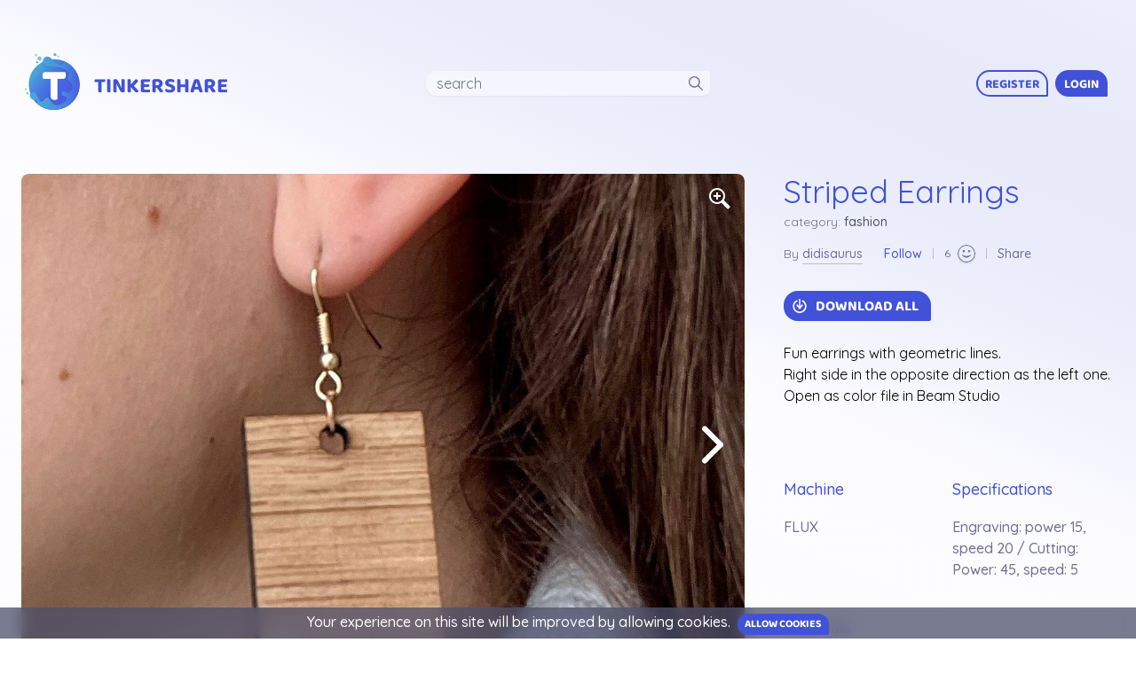

--- FILE ---
content_type: text/html; charset=UTF-8
request_url: https://tinkershare.com/tinkers/striped-earrings
body_size: 13601
content:
<!doctype html>
<html lang="en">
<head>
    <meta charset="utf-8">
    <meta name="viewport" content="width=device-width, initial-scale=1">
    <meta name="csrf-token" content="zl7VWvyUVBQdpqCsqQdgHigWLQIFqgWV7lVkQRlW">
    <title>Striped Earrings - Tinkershare</title>
    <meta name="description" content="Tinkershare is a free and open-source sharing platform for laser cut files. Tinker your imagination and share it with the world.">
            <meta property="og:image" content="https://tinkershare.com/storage/578/responsive-images/streepjes___responsive_512_1045.jpg">
        <meta property="og:title" content="Striped Earrings - Tinkershare">
    <meta property="og:type" content="website">
    <meta property="og:url" content="https://tinkershare.com/tinkers/striped-earrings">
    <meta property="og:description" content="Tinkershare is a free lasercut files platform. Create an account and discover the world of tinkers.">
    <link rel="apple-touch-icon" sizes="180x180" href="/apple-touch-icon.png">
    <link rel="icon" type="image/png" sizes="32x32" href="/favicon-32x32.png">
    <link rel="icon" type="image/png" sizes="16x16" href="/favicon-16x16.png">
    <link rel="manifest" href="/site.webmanifest">
    <meta name="msapplication-TileColor" content="#4152d8">
    <meta name="theme-color" content="#E7E9FA">
    <link href="/css/app.css?id=d7175932f993565d42b5ba65a596677e" rel="stylesheet">
    <script src="/js/app.js?id=318d66a26e07e9cd0b875623a43e7e5f" defer></script>
    <!-- Global site tag (gtag.js) - Google Analytics -->
    <script async src="https://www.googletagmanager.com/gtag/js?id=G-LNXS3TNKDJ"></script>
    <script>window.dataLayer = window.dataLayer || [];function gtag() {dataLayer.push(arguments);}gtag('js', new Date());gtag('config', 'G-LNXS3TNKDJ');</script>
</head>
<body style="background-image: url(/images/bg-gradient.svg?id=fdf39bbb58ab78554a0d944968c78999);background-size: 100%;grid-template-rows: min-content auto min-content;"
      class="antialiased min-h-screen font-sans bg-local bg-no-repeat font-Quicksand grid"
>
<svg xmlns="http://www.w3.org/2000/svg" class="hidden">
    <symbol id="top-files" class="fill-current" viewBox="0 0 18.79 17.98" xmlns="http://www.w3.org/2000/svg">
        <title>top-files</title>
        <path d="m8.39.63-2.29 4.65-5.1.72a1.14 1.14 0 0 0 -1 1.3 1.1 1.1 0 0 0 .33.64l3.71 3.62-.87 5.11a1.12 1.12 0 0 0 1.63 1.18l4.6-2.41 4.6 2.41a1.12 1.12 0 0 0 1.52-.47 1.17 1.17 0 0 0 .11-.71l-.88-5.11 3.72-3.62a1.12 1.12 0 0 0 0-1.59 1.1 1.1 0 0 0 -.64-.35l-5.13-.72-2.29-4.65a1.12 1.12 0 0 0 -1.51-.51 1.14 1.14 0 0 0 -.51.51z"/>
    </symbol>
    <symbol id="collections" class="fill-current" viewBox="0 0 17.7 18.75" xmlns="http://www.w3.org/2000/svg">
        <title>collections</title>
        <path d="m8.84 16.26-7.25-5.63-1.59 1.24 8.85 6.88 8.85-6.88-1.6-1.25-7.25 5.64zm0-2.5 7.23-5.63 1.63-1.25-8.85-6.88-8.85 6.88 1.6 1.25z"/>
    </symbol>
    <symbol id="search" class="fill-current" viewBox="0 0 20.39262 20.38881" xmlns="http://www.w3.org/2000/svg">
        <title>search</title>
        <path d="m20.15395 18.90675-5.692-5.746a8.112 8.112 0 1 0 -1.235 1.248l5.655 5.708a.8778.8778 0 0 0 1.272-1.21zm-12.067-4.429a6.406 6.406 0 1 1 4.53-1.876 6.406 6.406 0 0 1 -4.52995 1.876z"/>
    </symbol>
    <symbol id="login" class="fill-current" viewBox="0 0 30 30" xmlns="http://www.w3.org/2000/svg">
        <title>login</title>
        <path d="m15 0a15 15 0 1 0 15 15 15 15 0 0 0 -15-15zm0 5.81a5.32 5.32 0 1 1 -5.32 5.32 5.32 5.32 0 0 1 5.32-5.32zm0 20.8a11.59 11.59 0 0 1 -8.86-4.12 6.76 6.76 0 0 1 6-3.62 1.25 1.25 0 0 1 .43.07 8 8 0 0 0 2.47.41 7.66 7.66 0 0 0 2.47-.41 1.29 1.29 0 0 1 .43-.07 6.74 6.74 0 0 1 6 3.62 11.59 11.59 0 0 1 -8.94 4.12z"/>
    </symbol>
    <symbol id="contests" class="fill-current" viewBox="0 0 16.22 16.2" xmlns="http://www.w3.org/2000/svg">
        <title>contests</title>
        <path d="m13.41 2.22c0-1.05 0-2.18 0-2.22h-10.61s0 1.17 0 2.22h-2.8a11.25 11.25 0 0 0 .84 4.93 6.9 6.9 0 0 0 2.28 2.74 27.68 27.68 0 0 0 4.06 2.24v1.1c-.17.39-.91 1.1-3.24 1.1h-.81v1.87h10v-1.87h-1c-2.36 0-2.92-.74-3-1.1v-1.1a42.35 42.35 0 0 0 4.07-2.24 7.91 7.91 0 0 0 2.2-2.73 13.89 13.89 0 0 0 .82-4.94zm-11 4.16a6.64 6.64 0 0 1 -.61-2.38h1.12c0 .24.06.44.09.64a18.31 18.31 0 0 0 .99 3.73 5.61 5.61 0 0 1 -1.59-2zm11.4 0a5.51 5.51 0 0 1 -1.62 2 16.39 16.39 0 0 0 1-3.77 5.48 5.48 0 0 0 .09-.61h1.15a6.26 6.26 0 0 1 -.61 2.41z"/>
    </symbol>
    <symbol id="categories" class="fill-current" viewBox="0 0 21.31468 17.07" xmlns="http://www.w3.org/2000/svg">
        <title>categories</title>
        <path d="m20.30165 13.99472a.22619.22619 0 0 1 -.20954-.30561 2.1762 2.1762 0 0 0 .13783-.76525v-9.51808a2.27155 2.27155 0 0 0 -2.26894-2.26907h-13.53888a2.15323 2.15323 0 0 0 -.895.19335.22379.22379 0 0 1 -.27023-.06422.21981.21981 0 0 1 -.0055-.27241 2.476 2.476 0 0 1 1.9768-.99343h13.53875a2.5507 2.5507 0 0 1 2.54774 2.54774v9.51808a2.45728 2.45728 0 0 1 -.86975 1.87556.22116.22116 0 0 1 -.14328.05334z"/>
        <path d="m16.1029 2.66536h-13.75652a2.34762 2.34762 0 0 0 -2.34638 2.34887v9.70689a2.34764 2.34764 0 0 0 2.34638 2.34888h13.75652a2.34762 2.34762 0 0 0 2.34636-2.34889v-9.70688a2.34761 2.34761 0 0 0 -2.34636-2.34887zm-4.04725 5.17815a.75289.75289 0 0 1 -.5333.19019l-1.49121-.00161v5.16872c-.08605.0224-.23525.05222-.31422.06711a1.72766 1.72766 0 0 1 -.36484.03358 1.56231 1.56231 0 0 1 -.375-.03755.86263.86263 0 0 1 -.34582-.13985.60569.60569 0 0 1 -.211-.2797 1.30508 1.30508 0 0 1 -.07036-.46988l.00586-4.34082h-1.94458a1.52461 1.52461 0 0 1 -.22274-.78315.82178.82178 0 0 1 .20518-.6265.75311.75311 0 0 1 .5333-.19018h5.11121a1.52514 1.52514 0 0 1 .2227.78315.82214.82214 0 0 1 -.20518.62649z"/>
    </symbol>
    <symbol id="tag" class="fill-current" viewBox="0 0 19.15801 18.97801" xmlns="http://www.w3.org/2000/svg">
        <title>tag</title>
        <path d="m9.30654 18.978h-.00244a2.94916 2.94916 0 0 1 -2.09863-.87207l-6.16309-6.16311-.00244-.00293a2.9738 2.9738 0 0 1 .00049-4.18652l7.3833-7.38721a1.25193 1.25193 0 0 1 .88427-.36616h8.6001a1.24991 1.24991 0 0 1 1.25 1.24982v8.60028a1.24976 1.24976 0 0 1 -.3667.88477l-7.38525 7.373a2.95217 2.95217 0 0 1 -2.09961.87013zm-6.49512-8.80178 6.16258 6.16309a.46906.46906 0 0 0 .332.13867h.00049a.468.468 0 0 0 .331-.1377l7.02061-7.00878v-6.83106h-6.832l-7.01565 7.01856a.468.468 0 0 0 .00097.65722z"/>
        <path d="m13.60879 6.80025a1.26219 1.26219 0 0 1 -1.25-1.25 1.06735 1.06735 0 0 1 .03027-.25.667.667 0 0 1 .06982-.2295 2.09589 2.09589 0 0 1 .10987-.21972 1.3485 1.3485 0 0 1 .16015-.18067.74465.74465 0 0 1 .18994-.16015 1.46049 1.46049 0 0 1 .21-.11914 2.02647 2.02647 0 0 1 .24023-.07032 1.23406 1.23406 0 0 1 1.11963.34961 1.31513 1.31513 0 0 1 .16015.18067 2.09589 2.09589 0 0 1 .10987.21972 1.00643 1.00643 0 0 1 .07031.2295 1.06653 1.06653 0 0 1 .02979.25 1.26222 1.26222 0 0 1 -1.25 1.25z"/>
    </symbol>
    <symbol id="search-page" class="fill-current" viewBox="0 0 24.46016 24.00199" xmlns="http://www.w3.org/2000/svg">
        <title>search-page</title>
        <path d="m24.06543 21.5109-6.23828-6.1719a9.56408 9.56408 0 0 0 1.87985-5.68112 9.69166 9.69166 0 0 0 -2.92871-6.87061 9.61028 9.61028 0 0 0 -6.9194-2.78711 9.78474 9.78474 0 0 0 -9.85889 9.67384 9.76921 9.76921 0 0 0 9.75146 9.65918c.043 0 .08643-.001.13135-.001a9.974 9.974 0 0 0 5.82619-1.88768l6.16893 6.1035a1.51187 1.51187 0 0 0 2.11523.05176 1.47785 1.47785 0 0 0 .07227-2.08887zm-.38013.32642.00025-.00024zm-6.989-12.26685a6.54743 6.54743 0 0 1 -1.8613 4.68653l-.13867.13867a6.83132 6.83132 0 0 1 -4.80908 1.96484h-.0684a6.83321 6.83321 0 0 1 -4.81055-1.96582 6.58617 6.58617 0 0 1 -.13818-9.31347l.13867-.13868a6.91385 6.91385 0 0 1 9.68848.00049 6.54228 6.54228 0 0 1 1.99902 4.62744z"/>
    </symbol>
    <symbol id="check" class="fill-current" viewBox="0 0 11.51266 8.58666" xmlns="http://www.w3.org/2000/svg">
        <title>check</title>
        <path d="M3.90783,8.41783l-3.739-3.74A.575.575,0,0,1,.168,3.86466l.00083-.00083.814-.814A.575.575,0,0,1,1.796,3.049l.00083.00083,2.519,2.519,5.4-5.4A.575.575,0,0,1,10.529.168l.00083.00083.814.814a.575.575,0,0,1,.00083.81317l-.00083.00083-6.622,6.621a.575.575,0,0,1-.81317.00083Z"/>
    </symbol>
    <symbol id="cross" class="fill-current" viewBox="0 0 8.91087 8.90587" xmlns="http://www.w3.org/2000/svg">
        <title>cross</title>
        <path d="m8.82943 7.16044-2.7-2.7 2.7-2.7a.279.279 0 0 0 0-.394l-1.275-1.285a.279.279 0 0 0 -.394 0l-2.7 2.7-2.7-2.7a.279.279 0 0 0 -.394 0l-1.285 1.278a.279.279 0 0 0 0 .394l2.7 2.7-2.7 2.7a.279.279 0 0 0 0 .394l1.277 1.277a.279.279 0 0 0 .394 0l2.7-2.7 2.7 2.7a.279.279 0 0 0 .394 0l1.283-1.27a.279.279 0 0 0 0-.394z"/>
    </symbol>
    <symbol id="share" class="fill-current" viewBox="0 0 22.00043 19.25429" xmlns="http://www.w3.org/2000/svg">
        <title>share</title>
        <path d="m21.643 6.78165-7.563-6.53199a1.032 1.032 0 0 0 -1.705.78v3.44c-6.902.08-12.375 1.464-12.375 8.005a8.784 8.784 0 0 0 3.581 6.623.766.766 0 0 0 1.206-.8c-1.948-6.231.924-7.885 7.588-7.981v3.778a1.032 1.032 0 0 0 1.705.78l7.563-6.531a1.032 1.032 0 0 0 0-1.562z"/>
    </symbol>
    <symbol id="edit" class="fill-current" viewBox="0 0 20.223 19.334" xmlns="http://www.w3.org/2000/svg">
        <title>edit</title>
        <g>
            <path d="m19.22363 19.33417h-9.11181a1 1 0 0 1 0-2h9.11181a1 1 0 0 1 0 2z"/>
            <path d="m1 19.33417a1.00016 1.00016 0 0 1 -.97021-1.24217l1.01221-4.05178a.998.998 0 0 1 .26319-.46484l12.65575-12.65332c.01074-.01123.02246-.022.0332-.03223a3.14853 3.14853 0 0 1 4.44824.209 3.13426 3.13426 0 0 1 -.0039 4.2417l-12.68164 12.68797a.99976.99976 0 0 1 -.46436.2627l-4.0498 1.01269a.98053.98053 0 0 1 -.24268.03028zm1.915-4.54-.541 2.166 2.16455-.542 12.45459-12.459a1.15024 1.15024 0 0 0 -.82514-1.88867 1.16877 1.16877 0 0 0 -.81152.28466z"/>
        </g>
    </symbol>
    <symbol id="reply" class="fill-current" viewBox="0 0 18.286 16" xmlns="http://www.w3.org/2000/svg">
        <title>reply</title>
        <path d="m9.143 0c5.05 0 9.143 3.325 9.143 7.429a6.593 6.593 0 0 1 -2.036 4.668 9.08607 9.08607 0 0 0 1.957 3.421.284.284 0 0 1 .054.311.28.28 0 0 1 -.261.171 8.168 8.168 0 0 1 -5.021-1.836 10.892 10.892 0 0 1 -3.836.693c-5.05 0-9.143-3.325-9.143-7.428s4.093-7.429 9.143-7.429zm4.571 8.571a1.143 1.143 0 1 0 -1.143-1.143 1.142 1.142 0 0 0 1.141 1.143zm-4.571 0a1.143 1.143 0 1 0 -1.143-1.143v.001a1.142 1.142 0 0 0 1.142 1.142zm-4.571 0a1.143 1.143 0 1 0 -1.143-1.143v.001a1.142 1.142 0 0 0 1.142 1.142z"/>
    </symbol>
    <symbol id="logout" class="fill-current" viewBox="0 0 10 10.161" xmlns="http://www.w3.org/2000/svg">
        <title>logout</title>
        <path d="m7.903 1.091a5 5 0 1 1 -5.81 0 .485.485 0 0 1 .706.155l.319.567a.484.484 0 0 1 -.133.625 3.387 3.387 0 1 0 4.03 0 .481.481 0 0 1 -.131-.623l.319-.567a.483.483 0 0 1 .7-.157zm-2.1 4.232v-4.839a.483.483 0 0 0 -.481-.484h-.645a.483.483 0 0 0 -.484.482v4.841a.483.483 0 0 0 .482.484h.647a.483.483 0 0 0 .484-.482v-.002z"/>
    </symbol>
    <symbol id="facebook" class="fill-current" viewBox="0 0 34.876 34.66177" xmlns="http://www.w3.org/2000/svg">
        <title>facebook</title>
        <path d="m34.876 17.43477a17.438 17.438 0 1 0 -20.163 17.227v-12.186h-4.43v-5.041h4.43v-3.842c0-4.37 2.6-6.784 6.586-6.784a26.83533 26.83533 0 0 1 3.9.34v4.286h-2.2a2.52 2.52 0 0 0 -2.841 2.723v3.277h4.836l-.773 5.041h-4.058v12.186a17.444 17.444 0 0 0 14.713-17.227z"/>
    </symbol>
    <symbol id="whatsapp" class="fill-current" viewBox="0 0 35.37923 34.87314" xmlns="http://www.w3.org/2000/svg">
        <title>whatsapp</title>
        <path d="m17.75.00014a17.054 17.054 0 0 0 -17.117 16.988 16.81192 16.81192 0 0 0 2.457 8.771l-3.09 9.114 9.478-3.011a17.149 17.149 0 0 0 25.395-14.874 17.054 17.054 0 0 0 -17.11973-16.98801zm8.513 23.439a4.422 4.422 0 0 1 -3.028 1.952c-.8.043-.826.622-5.2-1.279s-7.01-6.527-7.217-6.824a8.4 8.4 0 0 1 -1.615-4.55 4.851 4.851 0 0 1 1.666-3.559 1.677 1.677 0 0 1 1.186-.5c.345-.006.568-.01.823 0s.638-.053.969.828 1.124 3.048 1.226 3.269a.793.793 0 0 1 .008.761 2.97341 2.97341 0 0 1 -.464.707c-.228.245-.481.548-.684.736-.227.207-.465.434-.226.877a13.09982 13.09982 0 0 0 2.317 3.093 11.945 11.945 0 0 0 3.433 2.282c.429.234.685.208.952-.072s1.14-1.226 1.448-1.648.6-.34.992-.181 2.5 1.289 2.933 1.522.716.353.818.537a3.6 3.6 0 0 1 -.334 2.049z"/>
    </symbol>
    <symbol id="twitter" class="fill-current" viewBox="0 0 33.177 26.99787" xmlns="http://www.w3.org/2000/svg">
        <title>twitter</title>
        <path d="m33.177 3.19982a13.76275 13.76275 0 0 1 -3.909 1.076 6.831 6.831 0 0 0 3-3.769 13.52662 13.52662 0 0 1 -4.324 1.652 6.805 6.805 0 0 0 -11.777 4.655 6.66486 6.66486 0 0 0 .176 1.554 19.292 19.292 0 0 1 -14.04-7.123 6.821 6.821 0 0 0 2.116 9.1 6.6489 6.6489 0 0 1 -3.094-.851v.084a6.813 6.813 0 0 0 5.463 6.68 6.85161 6.85161 0 0 1 -1.792.242 6.42155 6.42155 0 0 1 -1.28-.127 6.818 6.818 0 0 0 6.367 4.727 13.64794 13.64794 0 0 1 -8.459 2.918 13.7981 13.7981 0 0 1 -1.624-.1 19.02788 19.02788 0 0 0 10.42 3.08c12.537 0 19.385-10.385 19.385-19.392 0-.3-.007-.591-.021-.879a13.85791 13.85791 0 0 0 3.393-3.527z"/>
    </symbol>
    <symbol id="messenger" viewBox="0 0 34.877 34.87225" xmlns="http://www.w3.org/2000/svg">
        <title>messenger</title>
        <linearGradient id="a" gradientTransform="matrix(34.87731 0 0 -34.87225 8895.43847 14277.13882)" gradientUnits="userSpaceOnUse" x1="-254.05676" x2="-255.05676" y1="409.41991" y2="408.41991">
            <stop offset="0" stop-color="#0075fd"/>
            <stop offset="1" stop-color="#f500ff"/>
        </linearGradient>
        <path d="m17.47715 0c-9.846 0-17.476 7.195-17.476 16.915a16.531 16.531 0 0 0 5.489 12.511c.587.528.466.834.566 4.094a1.4 1.4 0 0 0 1.96 1.235c3.72-1.638 3.768-1.768 4.4-1.6 10.778 2.966 22.461-3.931 22.461-16.245-.001-9.715-7.554-16.91-17.4-16.91zm10.493 13.016-5.132 8.126a2.628 2.628 0 0 1 -3.62649.81323q-.08437-.05347-.16451-.11323l-4.084-3.056a1.055 1.055 0 0 0 -1.266 0l-5.51 4.179a.829.829 0 0 1 -1.2-1.1l5.13-8.128a2.627 2.627 0 0 1 3.62478-.81441q.08528.054.16622.11441l4.082 3.056a1.055 1.055 0 0 0 1.266 0l5.513-4.175a.827.827 0 0 1 1.2 1.1z" fill="url(#a)"/>
    </symbol>
    <symbol id="email" class="fill-current" viewBox="0 0 33 27" xmlns="http://www.w3.org/2000/svg">
        <title>email</title>
        <path d="m32.973 4.23553a4.50947 4.50947 0 0 0 -4.473-4.23535h-24.00439a4.50782 4.50782 0 0 0 -4.46361 4.19165 1.49 1.49 0 0 0 -.03094.29761l-.00106.01074v18.00489a4.52031 4.52031 0 0 0 4.5 4.49511h24.00439a4.52042 4.52042 0 0 0 4.49561-4.5v-18.00488l-.00092-.00861a1.4922 1.4922 0 0 0 -.02608-.25116zm-28.471-1.23535h23.99361a1.508 1.508 0 0 1 1.33874.83515l-13.33435 9.3338-13.3338-9.33338a1.50705 1.50705 0 0 1 1.3358-.83557zm23.99805 21h-23.99566a1.51142 1.51142 0 0 1 -1.50439-1.5v-15.11926l12.63965 8.84778a1.499 1.499 0 0 0 1.7207 0l12.63965-8.84778v15.11438a1.51153 1.51153 0 0 1 -1.5 1.50488z"/>
    </symbol>
    <symbol id="picture" class="stroke-current" viewBox="0 0 52.3 43.337" xmlns="http://www.w3.org/2000/svg">
        <title>picture</title>
        <g fill="none" stroke="#8286a5" stroke-linecap="round" stroke-linejoin="round" stroke-width="3">
            <path d="m50.8 37.355a4.482 4.482 0 0 1 -4.482 4.482h-40.336a4.482 4.482 0 0 1 -4.482-4.482v-24.655a4.482 4.482 0 0 1 4.482-4.482h8.964l4.482-6.718h13.445l4.482 6.723h8.964a4.482 4.482 0 0 1 4.481 4.477z"/>
            <path d="m35.115 23.91a8.964 8.964 0 1 1 -8.964-8.964 8.964 8.964 0 0 1 8.964 8.964z"/>
        </g>
    </symbol>
    <symbol id="next" class="fill-current" viewBox="0 0 7.70748 13.48661" xmlns="http://www.w3.org/2000/svg">
        <title>next</title>
        <path d="m5.38328 6.74132-5.1-5.1a.959.959 0 0 1 -.00478-1.35622l.00478-.00478a.971.971 0 0 1 1.365 0l5.779 5.775a.962.962 0 0 1 .028 1.328l-5.802 5.82a.96379.96379 0 1 1 -1.365-1.361z"/>
    </symbol>
    <symbol id="prev" class="fill-current" viewBox="0 0 7.70748 13.48661" xmlns="http://www.w3.org/2000/svg">
        <title>prev</title>
        <path d="m2.3242 6.74529 5.1 5.1a.959.959 0 0 1 .0048 1.35622l-.00478.00478a.971.971 0 0 1 -1.365 0l-5.779-5.775a.962.962 0 0 1 -.028-1.328l5.802-5.82a.96379.96379 0 1 1 1.365 1.361z"/>
    </symbol>
    <symbol id="smiley" class="fill-current" viewBox="0 0 18 18" xmlns="http://www.w3.org/2000/svg">
        <title>smiley</title>
        <path d="m9 0c-4.9624 0-9 4.0376-9 9 0 4.96289 4.0376 9 9 9 4.96289 0 9-4.03711 9-9 0-4.9624-4.03711-9-9-9zm0 17c-4.41113 0-8-3.58887-8-8s3.58887-8 8-8 8 3.58887 8 8-3.58887 8-8 8z"/>
        <path d="m11.72815 7.66583c.64227 0 1.16296-.52069 1.16296-1.16302-.01581-.63562-.52734-1.14722-1.16296-1.16296-.64233 0-1.16302.52069-1.16302 1.16296 0 .64233.52069 1.16302 1.16302 1.16302z"/>
        <path d="m6.2951 7.66583c.64233.0011 1.16394-.51874 1.16504-1.16101v-.00201c-.01575-.63489-.52612-1.14618-1.16101-1.16296-.64233-.00116-1.16388.51868-1.16504 1.16095-.0011.64233.51874 1.16394 1.16101 1.16504z"/>
        <path d="m9.0141 11.38983c-1.55255.03705-3.06659-.48621-4.26495-1.474l-.38904.38696c.98633 1.65045 2.7326 2.6983 4.65302 2.79199 1.93005-.06134 3.69073-1.1178 4.65302-2.79199l-.38702-.38696c-1.19836.98779-2.7124 1.51105-4.26501 1.474z"/>
    </symbol>

    <symbol id="delete" class="fill-current" viewBox="0 0 16.84 16.84" xmlns="http://www.w3.org/2000/svg">
        <title>delete</title>
        <path d="m8.42 0a8.418 8.418 0 1 0 .004 0zm2.133 11.468-2.133-2.133-2.134 2.133a.647.647 0 0 1 -.915-.915l2.133-2.133-2.132-2.134a.647.647 0 1 1 .915-.915l2.133 2.133 2.133-2.133a.647.647 0 0 1 .915.915l-2.133 2.134 2.133 2.133a.65.65 0 0 1 0 .915.643.643 0 0 1 -.90932.00568z"/>
    </symbol>
    <symbol id="play" class="fill-current" viewBox="0 0 24 24" xmlns="http://www.w3.org/2000/svg">
        <title>play</title>
        <path d="m12 2c5.514 0 10 4.486 10 10s-4.486 10-10 10-10-4.486-10-10 4.486-10 10-10zm0-2c-6.627 0-12 5.373-12 12s5.373 12 12 12 12-5.373 12-12-5.373-12-12-12zm-3 17v-10l9 5.146z"/>
    </symbol>
    <symbol id="zoom" class="fill-current" viewBox="0 0 24 24" xmlns="http://www.w3.org/2000/svg">
        <title>zoom</title>
        <path d="m13 10h-3v3h-2v-3h-3v-2h3v-3h2v3h3zm8.172 14-7.387-7.387c-1.388.874-3.024 1.387-4.785 1.387-4.971 0-9-4.029-9-9s4.029-9 9-9 9 4.029 9 9c0 1.761-.514 3.398-1.387 4.785l7.387 7.387zm-12.172-8c3.859 0 7-3.14 7-7s-3.141-7-7-7-7 3.14-7 7 3.141 7 7 7z"/>
    </symbol>
    <symbol id="error" class="fill-current" viewBox="0 0 24 24" xmlns="http://www.w3.org/2000/svg">
        <title>error</title>
        <path d="m12 2c5.514 0 10 4.486 10 10s-4.486 10-10 10-10-4.486-10-10 4.486-10 10-10zm0-2c-6.627 0-12 5.373-12 12s5.373 12 12 12 12-5.373 12-12-5.373-12-12-12zm-1.31 7.526c-.099-.807.528-1.526 1.348-1.526.771 0 1.377.676 1.28 1.451l-.757 6.053c-.035.283-.276.496-.561.496s-.526-.213-.562-.496zm1.31 10.724c-.69 0-1.25-.56-1.25-1.25s.56-1.25 1.25-1.25 1.25.56 1.25 1.25-.56 1.25-1.25 1.25z"/>
    </symbol>
    <symbol id="left-line" class="stroke-current" preserveAspectRatio="none" viewBox="0 0 507.46293 61.91376" xmlns="http://www.w3.org/2000/svg">
        <path d="m0 61.16376c3.83819-2.01229 260.05052-85.72366 506.71293-52.71698" fill="none" stroke="#9da6f0" stroke-linecap="round" stroke-width="1.5"/>
    </symbol>
    <symbol id="right-line" class="stroke-current" preserveAspectRatio="none" viewBox="0 0 469.07456 128.17674" xmlns="http://www.w3.org/2000/svg">
        <path d="m.75 127.42674c27.88701-3.48624 247.447-4.2081 468.32456-126.67674" fill="none" stroke="#9da6f0" stroke-linecap="round" stroke-width="1.5"/>
    </symbol>
    <symbol id="download" class="fill-current" viewBox="0 0 14.0025 14.56627" xmlns="http://www.w3.org/2000/svg">
        <title>download</title>
        <path d="m6.98895 14.56464c-1.12305 0-2.26123-.27051-3.31641-.8418-1.64502-.88867-2.84521-2.36523-3.37939-4.15723s-.33887-3.68457.55029-5.32959c.64893-1.20117 1.62744-2.1792 2.8291-2.8291l.37891-.20459.95605 1.27344-.52197.27246c-2.6582 1.38721-3.69238 4.67871-2.30517 7.33691 1.38672 2.65918 4.6792 3.69043 7.33643 2.30566 2.6582-1.3877 3.69238-4.67871 2.30566-7.33691-.51758-.9917-1.31543-1.78906-2.30566-2.30566l-.52148-.27246.95508-1.27344.37891.20459c1.64551.88916 2.8457 2.36572 3.37988 4.15771s.33887 3.68457-.55078 5.3291c-1.26465 2.33984-3.67969 3.6709-6.16943 3.6709zm.00781-3.66113-3.50927-4.28809 1.1543-1.0625 1.57666 1.93018v-7.48292h1.56592v7.47998l1.56055-1.91504 1.17676 1.0415-3.5249 4.29688z"/>
    </symbol>
</svg>
<header class="container font-Baloo mx-auto md:mt-12 px-6">
        <div class="md:grid grid-cols-3 gap-2 items-center mb-2 text-sm text-grey">
        <a href="https://tinkershare.com" class="flex justify-center md:justify-start items-center mt-3 mb-4 text-2xl font-bold text-indigo-500 no-underline">
            <img width="74,977" height="70" class=" block h-16 mr-2" src="/images/tinkershare.svg?id=edabd325c33fe83f6905d001092fe8c3" alt="Tinkershare">
            <div>
                <h1 class="font-Baloo font-bold uppercase text-primary leading-none mt-3">Tinkershare</h1>
            </div>
        </a>

            <form class="w-full" action="https://tinkershare.com/search" method="post">
                <input type="hidden" name="_token" value="zl7VWvyUVBQdpqCsqQdgHigWLQIFqgWV7lVkQRlW">                <div class="relative max-w-xs mx-auto">
                    <label class="sr-only" for="search-field">search</label>
                    <input type="search" id="search-field" name="query" placeholder="search" class="font-Quicksand w-full pr-6 bg-white bg-opacity-50 focus:bg-opacity-100 rounded-l-xl rounded-tr-sm rounded-br-lg py-0.5 border-none shadow-sm" value="">
                    <button title="search" type="submit" class="absolute inset-y-0 my-auto h-4 -ml-8">
                        <svg class="h-full w-8 text-grey-light">
                            <use xlink:href="#search"/>
                        </svg>
                    </button>
                </div>
            </form>
            <nav class="relative pl-2 flex justify-center md:justify-end items-center uppercase font-bold text-grey mt-6 md:mt-0">
                                    <a href="https://tinkershare.com/register" class="transition-colors hover:bg-primary hover:text-white block uppercase text-primary border-2 border-primary px-2 pt-1 pb-0.5 rounded-t-2xl rounded-bl-2xl rounded-br-sm font-Baloo font-bold block my-auto"  >
                <span class="">register</span>
    </a>
                    <a href="https://tinkershare.com/login" class="transition-colors hover:bg-primary-light hover:border-primary-light bg-primary block uppercase text-white border-2 border-primary px-2 pt-1 pb-0.5 rounded-t-2xl rounded-bl-2xl rounded-br-sm font-Baloo font-bold block my-auto mx-2"  >
                <span class="">login</span>
    </a>
                            </nav>
        </div>
</header>
<main>
    
    <div class="container mx-auto mt-12 px-6">
        <div class="sm:grid gap-5" style="grid-template-columns: minmax(0, 1fr) minmax(0, 1fr) minmax(16rem, 1fr);" id="overview-grid">
            <div class="sm:col-span-2 mb-8 sm:mb-0" id="zoomable">
                <div class="relative mb-5" id="height-ref">
                    <a id="viewer-prev" title="previous media" class="drop-shadow absolute z-10 inset-y-0 left-0 flex px-6 text-white hover:text-primary transition-colors my-20" href="#">
                        <svg class="w-3 sm:w-6 h-auto">
                            <use xlink:href="#prev"/>
                        </svg>
                    </a>
                    <a id="viewer-next" title="next media" class="drop-shadow absolute z-10 inset-y-0 right-0 flex px-6 text-white hover:text-primary transition-colors my-20" href="#">
                        <svg class="w-3 sm:w-6 h-auto">
                            <use xlink:href="#next"/>
                        </svg>
                    </a>
                    <a id="viewer-zoom" title="zoom" class="drop-shadow absolute z-10 top-0 right-0 flex text-white hover:text-primary transition-colors m-4 w-6 h-6" href="#">
                        <svg class="w-3 sm:w-6 h-auto">
                            <use xlink:href="#zoom"/>
                        </svg>
                    </a>
                    <a id="viewer-exit" title="close" class="drop-shadow absolute z-10 top-0 right-0 flex text-white hover:text-primary transition-colors m-4 w-6 h-6 hidden" href="#">
                        <svg class="w-3 sm:w-6 h-auto">
                            <use xlink:href="#cross"/>
                        </svg>
                    </a>
                    <div class="aspect-h-3 aspect-w-4 rounded-lg max-h-[80vh] overflow-hidden bg-primary-lightest" id="slideshow-viewer">
                                                                                                                                                                                                                    <img class="bg-primary-lightest object-cover transition duration-300 rounded-lg" loading="auto" srcset="https://tinkershare.com/storage/578/responsive-images/streepjes___responsive_1251_2553.jpg 1251w, https://tinkershare.com/storage/578/responsive-images/streepjes___responsive_1046_2135.jpg 1046w, https://tinkershare.com/storage/578/responsive-images/streepjes___responsive_875_1786.jpg 875w, https://tinkershare.com/storage/578/responsive-images/streepjes___responsive_732_1494.jpg 732w, https://tinkershare.com/storage/578/responsive-images/streepjes___responsive_612_1249.jpg 612w, https://tinkershare.com/storage/578/responsive-images/streepjes___responsive_512_1045.jpg 512w, https://tinkershare.com/storage/578/responsive-images/streepjes___responsive_429_875.jpg 429w, https://tinkershare.com/storage/578/responsive-images/streepjes___responsive_359_733.jpg 359w, https://tinkershare.com/storage/578/responsive-images/streepjes___responsive_300_612.jpg 300w, https://tinkershare.com/storage/578/responsive-images/streepjes___responsive_251_512.jpg 251w, https://tinkershare.com/storage/578/responsive-images/streepjes___responsive_210_429.jpg 210w, https://tinkershare.com/storage/578/responsive-images/streepjes___responsive_175_357.jpg 175w" src="https://tinkershare.com/storage/578/conversions/streepjes-responsive.jpg" width="1251" height="2553">
                                                                                                                                
                                                                                                                                                                        <img class="bg-primary-lightest object-cover transition duration-300 rounded-lg opacity-0 hidden" loading="auto" srcset="https://tinkershare.com/storage/579/responsive-images/streepjes-2___responsive_1779_2668.jpg 1779w, https://tinkershare.com/storage/579/responsive-images/streepjes-2___responsive_1488_2232.jpg 1488w, https://tinkershare.com/storage/579/responsive-images/streepjes-2___responsive_1245_1867.jpg 1245w, https://tinkershare.com/storage/579/responsive-images/streepjes-2___responsive_1041_1561.jpg 1041w, https://tinkershare.com/storage/579/responsive-images/streepjes-2___responsive_871_1306.jpg 871w, https://tinkershare.com/storage/579/responsive-images/streepjes-2___responsive_729_1093.jpg 729w, https://tinkershare.com/storage/579/responsive-images/streepjes-2___responsive_610_915.jpg 610w, https://tinkershare.com/storage/579/responsive-images/streepjes-2___responsive_510_765.jpg 510w, https://tinkershare.com/storage/579/responsive-images/streepjes-2___responsive_427_640.jpg 427w, https://tinkershare.com/storage/579/responsive-images/streepjes-2___responsive_357_535.jpg 357w, https://tinkershare.com/storage/579/responsive-images/streepjes-2___responsive_298_447.jpg 298w, https://tinkershare.com/storage/579/responsive-images/streepjes-2___responsive_250_375.jpg 250w, https://tinkershare.com/storage/579/responsive-images/streepjes-2___responsive_209_313.jpg 209w" src="https://tinkershare.com/storage/579/conversions/streepjes-2-responsive.jpg" width="1779" height="2668">
                                                                                                        </div>
                </div>
                <div>
                    <nav id="slideshow-nav" class="space-x-4 whitespace-nowrap overflow-x-auto overflow-y-hidden w-full h-18 max-w-[90vw]">
                                                                                                                    <a href="#" class="inline-flex bg-primary-lightest w-24 h-full overflow-hidden rounded-lg opacity-100 transition duration-300">
                                                                            <img class="object-cover w-full" loading="auto" src="https://tinkershare.com/storage/578/conversions/streepjes-thumb.jpg" alt="streepjes">
                                                                    </a>
                                                                                                
                                                                                                    <a href="#" class="inline-flex bg-primary-lightest w-24 h-full overflow-hidden rounded-lg opacity-60 transition duration-300">
                                                                            <img class="object-cover w-full" loading="auto" src="https://tinkershare.com/storage/579/conversions/streepjes-2-thumb.jpg" alt="streepjes 2">
                                                                    </a>
                                                                        </nav>
                </div>
            </div>
            <div class="rounded-lg grid content-start pl-4 sm:pl-6 relative sm:row-span-2">
                <span></span> 
                <h3  class="text-primary text-4xl pb-4">Striped Earrings</h3>
                <div class="flex space-x-2 -mt-3 mb-4">
                    <p class="text-sm text-grey-light">category: <a href="https://tinkershare.com/categories/fashion" class="text-grey hover:text-primary font-medium text-sm">fashion</a></p>
                </div>
                    <div class="flex space-x-2 items-baseline">
                        <p class="text-sm text-grey-light">
                            By <a href="https://tinkershare.com/profile/didisaurus" class="font-medium hover:text-grey border-b pb-0.5 border-grey-lightest hover:border-grey-light no-underline">didisaurus</a>
                        </p>
                        <div class="flex pl-4 items-center space-x-3">
                                                            <a href="#" class="follow-button transition-colors text-sm text-primary font-medium block hover:text-primary-light" >
        <span>Follow</span>
    </a>

                            <div class="h-3 border-grey-lightest border-r"></div>
                                                        <a href="#" class="flex items-center smiley-button transition-colors ml-2 text-xs font-medium text-grey-light hover:text-secondary" >
            <span>6</span>
            <svg class="w-5 h-5 ml-2 shadow rounded-full">
                <use xlink:href="#smiley"/>
            </svg>
        </a>

                                            <div class="h-3 border-grey-lightest border-r"></div>
                                                                    <a href="#"  id="share-link"  class="transition-colors text-sm font-medium text-grey-light hover:text-grey p-0" >
        <span>Share</span>
    </a>
                                    <div id="share-sheet" class="hidden absolute right-0 tinker-container-sm bg-white px-3 py-4 mt-6 -mr-6 space-y-4">
                                        <a href="https://www.facebook.com/sharer/sharer.php?u=https%3A%2F%2Ftinkershare.com%2Ftinkers%2Fstriped-earrings" class="block">
                                            <svg class="w-8 h-8 text-[#3778ea] hover:opacity-70">
                                                <use xlink:href="#facebook"/>
                                            </svg>
                                        </a>
                                        <a href="https://api.whatsapp.com/send/?phone&text=https%3A%2F%2Ftinkershare.com%2Ftinkers%2Fstriped-earrings" data-action="share/whatsapp/share" class="block">
                                            <svg class="w-8 h-8 text-[#5fd366] hover:opacity-70">
                                                <use xlink:href="#whatsapp"/>
                                            </svg>
                                        </a>
                                        <a href="https://twitter.com/intent/tweet?url=https%3A%2F%2Ftinkershare.com%2Ftinkers%2Fstriped-earrings" class="block">
                                            <svg class="w-8 h-8 text-[#4aa0eb] hover:opacity-70">
                                                <use xlink:href="#twitter"/>
                                            </svg>
                                        </a>
                                        <a href="mailto:?body=https://tinkershare.com/tinkers/striped-earrings" class="block">
                                            <svg class="w-8 h-8 text-grey hover:opacity-70">
                                                <use xlink:href="#email"/>
                                            </svg>
                                        </a>
                                    </div>
                                                        </div>
                    </div>
                <div class="flex justify-between pt-8 pb-6">
                    <a href="https://tinkershare.com/tinker-download-all/striped-earrings" class="transition-colors hover:bg-primary-light hover:border-primary-light bg-primary block uppercase text-white border-2 border-primary px-2 pt-1 pb-0.5 rounded-t-2xl rounded-bl-2xl rounded-br-sm font-Baloo font-bold flex items-center px-2"  >
                    <svg class="w-4 h-4 mr-1.5 -mt-0.5">
                <use xlink:href="#download"/>
            </svg>
                <span class="px-1">download all</span>
    </a>
                </div>
                <p class="relative mb-20 overflow-y-auto overflow-x-hidden">Fun earrings with geometric lines.<br />
Right side in the opposite direction as the left one.<br />
Open as color file in Beam Studio </p>
                <div class="grid grid-cols-2 sm:grid-cols-1 lg:grid-cols-2 gap-x-2 gap-y-10 mb-10">
                                            <section>
                            <h4  class="text-primary text-lg font-medium pb-4">Machine</h4>
                            <p class="text-grey-light font-medium">FLUX</p>
                        </section>
                                                                <section>
                            <h4  class="text-primary text-lg font-medium pb-4">Specifications</h4>
                            <p class="text-grey-light font-medium">Engraving: power 15, speed 20  / Cutting: Power: 45, speed: 5</p>
                        </section>
                                                                <section class="col-span-2 sm:col-span-1 lg:col-span-2">
                            <h4  class="text-primary text-lg font-medium pb-4">Materials</h4>
                            <p class="mr-2 text-grey-light font-medium rounded">
                                                                    3mm Brown oak
                                                            </p>
                        </section>
                                    </div>
                                    <div>
                        <h4  class="text-primary text-lg font-medium pb-4">Tags</h4>
                        <div class="flex flex-wrap">
                                                            <a href="https://tinkershare.com/tags/geometric" class="mr-2 mb-3 ">
                                    <span class="py-1 px-2 border border-primary-sat text-grey-light font-medium rounded">geometric</span>
                                </a>
                                                            <a href="https://tinkershare.com/tags/wood" class="mr-2 mb-3 ">
                                    <span class="py-1 px-2 border border-primary-sat text-grey-light font-medium rounded">wood</span>
                                </a>
                                                            <a href="https://tinkershare.com/tags/earring" class="mr-2 mb-3 ">
                                    <span class="py-1 px-2 border border-primary-sat text-grey-light font-medium rounded">earring</span>
                                </a>
                                                    </div>
                    </div>
                            </div>

            <div id="grid-expander" class="grid content-start sm:col-span-2">
                <nav class="my-12">
                    <ul class="flex space-x-12">
                        <li id="files"><a href="https://tinkershare.com/tinkers/striped-earrings#files" class="transition-colors block rounded-t-2xl border-b capitalize text-lg text-primary font-medium border-primary hover:text-primary-light hover:border-primary-light"  >
                <span class="">files (1)</span>
    </a>
</li>
                        <li id="makes"><a href="https://tinkershare.com/tinkers/striped-earrings?makes#makes" class="transition-colors block rounded-t-2xl border-b capitalize text-lg text-grey-light border-transparent hover:text-primary"  >
                <span class="">makes (0)</span>
    </a>
</li>
                        <li id="comments"><a href="https://tinkershare.com/tinkers/striped-earrings?comments#comments" class="transition-colors block rounded-t-2xl border-b capitalize text-lg text-grey-light border-transparent hover:text-primary"  >
                <span class="">comments (0)</span>
    </a>
</li>
                    </ul>
                </nav>

                                    <ul class="grid overflow-y-auto">
            <li class="flex h-full flex-wrap sm:flex-nowrap border-b last:border-none border-grey-lightest justify-between items-baseline py-3 mr-1">
            <span>streepjesoorbellen.svg</span>
            <div class="flex space-x-2 sm:space-x-4 items-baseline flex-1 justify-end">
                <span>17 downloads</span>
                <a href="https://tinkershare.com/tinker-download/580" class="flex items-center px-2 sm:pt-1 sm:pb-0.5 rounded-t-2xl rounded-bl-2xl rounded-br-sm uppercase font-bold text-secondary hover:text-secondary-light text-grey hover:text-primary" >
                <span class="">download</span>
    </a>
            </div>
        </li>
    </ul>
                                                </div>
        </div>
        <div class="mt-20">
            <div class="flex space-x-4 sm:space-x-6">
                <a href="https://tinkershare.com/profile/didisaurus">
                    <div>
    <div class="flex justify-center aspect-square rounded-full overflow-hidden w-16 h-16">
                    <svg class="text-grey-lightest h-full w-full">
                <use xlink:href="#login"/>
            </svg>
            </div>
</div>
                </a>
                <div>
                    <p class="text-grey mb-2">
                        More of
                        <a href="https://tinkershare.com/profile/didisaurus" class="font-medium hover:text-grey border-b pb-0.5 border-grey-lighter hover:border-grey-light no-underline text-primary">didisaurus</a>
                    </p>
                                    <div>
                        <a href="#" class="follow-button transition-colors text-sm text-primary font-medium block hover:text-primary-light" >
        <span>Follow</span>
    </a>


                        



                    </div>
                                </div>
            </div>
                            <section class="grid grid-cols-2 lg:grid-cols-4 my-6 mx-auto gap-8 px-4">
                                            <a class="block" href="https://tinkershare.com/tinkers/geometric-necklace">
    <div class="aspect-w-4 aspect-h-3 rounded-2xl sm:rounded-4xl bg-primary-lightest overflow-hidden shadow-sm">
                                    <img class="object-cover" alt="cover image of th tinker Geometric Necklace" loading="auto" srcset="https://tinkershare.com/storage/474/responsive-images/IMG_7602___responsive_3024_4032.jpg 3024w, https://tinkershare.com/storage/474/responsive-images/IMG_7602___responsive_2530_3373.jpg 2530w, https://tinkershare.com/storage/474/responsive-images/IMG_7602___responsive_2116_2821.jpg 2116w, https://tinkershare.com/storage/474/responsive-images/IMG_7602___responsive_1771_2361.jpg 1771w, https://tinkershare.com/storage/474/responsive-images/IMG_7602___responsive_1481_1975.jpg 1481w, https://tinkershare.com/storage/474/responsive-images/IMG_7602___responsive_1239_1652.jpg 1239w, https://tinkershare.com/storage/474/responsive-images/IMG_7602___responsive_1037_1383.jpg 1037w, https://tinkershare.com/storage/474/responsive-images/IMG_7602___responsive_867_1156.jpg 867w, https://tinkershare.com/storage/474/responsive-images/IMG_7602___responsive_726_968.jpg 726w, https://tinkershare.com/storage/474/responsive-images/IMG_7602___responsive_607_809.jpg 607w, https://tinkershare.com/storage/474/responsive-images/IMG_7602___responsive_508_677.jpg 508w, https://tinkershare.com/storage/474/responsive-images/IMG_7602___responsive_425_567.jpg 425w, https://tinkershare.com/storage/474/responsive-images/IMG_7602___responsive_355_473.jpg 355w, https://tinkershare.com/storage/474/responsive-images/IMG_7602___responsive_297_396.jpg 297w, https://tinkershare.com/storage/474/responsive-images/IMG_7602___responsive_249_332.jpg 249w, https://tinkershare.com/storage/474/responsive-images/IMG_7602___responsive_208_277.jpg 208w" src="https://tinkershare.com/storage/474/conversions/IMG_7602-responsive.jpg" width="3024" height="4032">
                        </div>
    <div class="relative flex justify-between items-center mt-2">
        <div>
    <div class="flex justify-center aspect-square rounded-full overflow-hidden w-5 h-5">
                    <svg class="text-grey-lightest h-full w-full">
                <use xlink:href="#login"/>
            </svg>
            </div>
</div>
        <h2  class="text-center text-sm px-2 leading-none">Geometric Necklace</h2>
        <form id="smiley-152" method="post" action="https://tinkershare.com/tinker-smiley-redirect/geometric-necklace">
            <input type="hidden" name="_token" value="zl7VWvyUVBQdpqCsqQdgHigWLQIFqgWV7lVkQRlW">            <input type="hidden" name="_method" value="put">            <p class="flex items-center transition-colors font-medium text-grey-light hover:text-secondary" onclick="event.preventDefault();document.getElementById(&#039;smiley-152&#039;).submit()" >
            <span>4</span>
            <svg class="w-5 h-5 ml-2 shadow rounded-full">
                <use xlink:href="#smiley"/>
            </svg>
        </p>
            </form>
    </div>
</a>
                                            <a class="block" href="https://tinkershare.com/tinkers/i-love-you-gift-tag">
    <div class="aspect-w-4 aspect-h-3 rounded-2xl sm:rounded-4xl bg-primary-lightest overflow-hidden shadow-sm">
                                    <img class="object-cover" alt="cover image of th tinker I love you gift tag" loading="auto" srcset="https://tinkershare.com/storage/507/responsive-images/IMG_7677___responsive_3974_2781.jpg 3974w, https://tinkershare.com/storage/507/responsive-images/IMG_7677___responsive_3324_2326.jpg 3324w, https://tinkershare.com/storage/507/responsive-images/IMG_7677___responsive_2781_1946.jpg 2781w, https://tinkershare.com/storage/507/responsive-images/IMG_7677___responsive_2327_1628.jpg 2327w, https://tinkershare.com/storage/507/responsive-images/IMG_7677___responsive_1947_1363.jpg 1947w, https://tinkershare.com/storage/507/responsive-images/IMG_7677___responsive_1629_1140.jpg 1629w, https://tinkershare.com/storage/507/responsive-images/IMG_7677___responsive_1363_954.jpg 1363w, https://tinkershare.com/storage/507/responsive-images/IMG_7677___responsive_1140_798.jpg 1140w, https://tinkershare.com/storage/507/responsive-images/IMG_7677___responsive_954_668.jpg 954w, https://tinkershare.com/storage/507/responsive-images/IMG_7677___responsive_798_558.jpg 798w, https://tinkershare.com/storage/507/responsive-images/IMG_7677___responsive_667_467.jpg 667w, https://tinkershare.com/storage/507/responsive-images/IMG_7677___responsive_558_390.jpg 558w, https://tinkershare.com/storage/507/responsive-images/IMG_7677___responsive_467_327.jpg 467w, https://tinkershare.com/storage/507/responsive-images/IMG_7677___responsive_391_274.jpg 391w" src="https://tinkershare.com/storage/507/conversions/IMG_7677-responsive.jpg" width="3974" height="2781">
                        </div>
    <div class="relative flex justify-between items-center mt-2">
        <div>
    <div class="flex justify-center aspect-square rounded-full overflow-hidden w-5 h-5">
                    <svg class="text-grey-lightest h-full w-full">
                <use xlink:href="#login"/>
            </svg>
            </div>
</div>
        <h2  class="text-center text-sm px-2 leading-none">I love you gift tag</h2>
        <form id="smiley-180" method="post" action="https://tinkershare.com/tinker-smiley-redirect/i-love-you-gift-tag">
            <input type="hidden" name="_token" value="zl7VWvyUVBQdpqCsqQdgHigWLQIFqgWV7lVkQRlW">            <input type="hidden" name="_method" value="put">            <p class="flex items-center transition-colors font-medium text-grey-light hover:text-secondary" onclick="event.preventDefault();document.getElementById(&#039;smiley-180&#039;).submit()" >
            <span>4</span>
            <svg class="w-5 h-5 ml-2 shadow rounded-full">
                <use xlink:href="#smiley"/>
            </svg>
        </p>
            </form>
    </div>
</a>
                                            <a class="block" href="https://tinkershare.com/tinkers/cute-sandwich">
    <div class="aspect-w-4 aspect-h-3 rounded-2xl sm:rounded-4xl bg-primary-lightest overflow-hidden shadow-sm">
                                    <img class="object-cover" alt="cover image of th tinker Cute Sandwich" loading="auto" srcset="https://tinkershare.com/storage/530/responsive-images/20220624_160203___responsive_1836_3264.jpg 1836w, https://tinkershare.com/storage/530/responsive-images/20220624_160203___responsive_1536_2731.jpg 1536w, https://tinkershare.com/storage/530/responsive-images/20220624_160203___responsive_1285_2284.jpg 1285w, https://tinkershare.com/storage/530/responsive-images/20220624_160203___responsive_1075_1911.jpg 1075w, https://tinkershare.com/storage/530/responsive-images/20220624_160203___responsive_899_1598.jpg 899w, https://tinkershare.com/storage/530/responsive-images/20220624_160203___responsive_752_1337.jpg 752w, https://tinkershare.com/storage/530/responsive-images/20220624_160203___responsive_629_1118.jpg 629w, https://tinkershare.com/storage/530/responsive-images/20220624_160203___responsive_526_935.jpg 526w, https://tinkershare.com/storage/530/responsive-images/20220624_160203___responsive_440_782.jpg 440w, https://tinkershare.com/storage/530/responsive-images/20220624_160203___responsive_368_654.jpg 368w, https://tinkershare.com/storage/530/responsive-images/20220624_160203___responsive_308_548.jpg 308w, https://tinkershare.com/storage/530/responsive-images/20220624_160203___responsive_258_459.jpg 258w" src="https://tinkershare.com/storage/530/conversions/20220624_160203-responsive.jpg" width="1836" height="3264">
                        </div>
    <div class="relative flex justify-between items-center mt-2">
        <div>
    <div class="flex justify-center aspect-square rounded-full overflow-hidden w-5 h-5">
                    <svg class="text-grey-lightest h-full w-full">
                <use xlink:href="#login"/>
            </svg>
            </div>
</div>
        <h2  class="text-center text-sm px-2 leading-none">Cute Sandwich</h2>
        <form id="smiley-199" method="post" action="https://tinkershare.com/tinker-smiley-redirect/cute-sandwich">
            <input type="hidden" name="_token" value="zl7VWvyUVBQdpqCsqQdgHigWLQIFqgWV7lVkQRlW">            <input type="hidden" name="_method" value="put">            <p class="flex items-center transition-colors font-medium text-grey-light hover:text-secondary" onclick="event.preventDefault();document.getElementById(&#039;smiley-199&#039;).submit()" >
            <span>2</span>
            <svg class="w-5 h-5 ml-2 shadow rounded-full">
                <use xlink:href="#smiley"/>
            </svg>
        </p>
            </form>
    </div>
</a>
                                            <a class="block" href="https://tinkershare.com/tinkers/heart-earrings">
    <div class="aspect-w-4 aspect-h-3 rounded-2xl sm:rounded-4xl bg-primary-lightest overflow-hidden shadow-sm">
                                    <img class="object-cover" alt="cover image of th tinker Heart earrings" loading="auto" srcset="https://tinkershare.com/storage/581/responsive-images/hartje___responsive_1388_2505.jpg 1388w, https://tinkershare.com/storage/581/responsive-images/hartje___responsive_1161_2095.jpg 1161w, https://tinkershare.com/storage/581/responsive-images/hartje___responsive_971_1752.jpg 971w, https://tinkershare.com/storage/581/responsive-images/hartje___responsive_812_1465.jpg 812w, https://tinkershare.com/storage/581/responsive-images/hartje___responsive_680_1227.jpg 680w, https://tinkershare.com/storage/581/responsive-images/hartje___responsive_569_1027.jpg 569w, https://tinkershare.com/storage/581/responsive-images/hartje___responsive_476_859.jpg 476w, https://tinkershare.com/storage/581/responsive-images/hartje___responsive_398_718.jpg 398w, https://tinkershare.com/storage/581/responsive-images/hartje___responsive_333_601.jpg 333w, https://tinkershare.com/storage/581/responsive-images/hartje___responsive_278_502.jpg 278w, https://tinkershare.com/storage/581/responsive-images/hartje___responsive_233_421.jpg 233w, https://tinkershare.com/storage/581/responsive-images/hartje___responsive_195_352.jpg 195w" src="https://tinkershare.com/storage/581/conversions/hartje-responsive.jpg" width="1388" height="2505">
                        </div>
    <div class="relative flex justify-between items-center mt-2">
        <div>
    <div class="flex justify-center aspect-square rounded-full overflow-hidden w-5 h-5">
                    <svg class="text-grey-lightest h-full w-full">
                <use xlink:href="#login"/>
            </svg>
            </div>
</div>
        <h2  class="text-center text-sm px-2 leading-none">Heart earrings</h2>
        <form id="smiley-237" method="post" action="https://tinkershare.com/tinker-smiley-redirect/heart-earrings">
            <input type="hidden" name="_token" value="zl7VWvyUVBQdpqCsqQdgHigWLQIFqgWV7lVkQRlW">            <input type="hidden" name="_method" value="put">            <p class="flex items-center transition-colors font-medium text-grey-light hover:text-secondary" onclick="event.preventDefault();document.getElementById(&#039;smiley-237&#039;).submit()" >
            <span>8</span>
            <svg class="w-5 h-5 ml-2 shadow rounded-full">
                <use xlink:href="#smiley"/>
            </svg>
        </p>
            </form>
    </div>
</a>
                                    </section>
                    </div>

    </div>

</main>
<footer class="bg-primary-lighter mt-20 pb-20 sm:pb-8">
    <div class="flex flex-wrap justify-between items-center large-wrapper py-2 sm:py-6 safe-area-bottom">
        <a href="https://tinkershare.com" class="flex text-sm sm:text-base">
            <img width="42.844" height="40" class="h-10 -ml-2 sm:-ml-0 -mt-2" src="/images/tinkershare.svg?id=edabd325c33fe83f6905d001092fe8c3" alt="Tinkershare">
            <div>
                <p class="font-Baloo font-bold uppercase text-primary leading-none">Tinkershare</p>
                <p class="text-grey text-xs sm:text-sm font-medium leading-none">tinker, create, share!</p>
            </div>
        </a>
        <nav class="hidden sm:block flex flex-wrap uppercase ml-2 sm:mx-2 text-primary font-Baloo font-semibold sm:space-x-4 lg:space-x-12">
            <a class="uppercase hover:text-secondary" href="https://tinkershare.com/about">about</a>
            <a class="uppercase hover:text-secondary" href="https://tinkershare.com/privacy">privacy</a>
            <a class="uppercase hover:text-secondary" href="https://tinkershare.com/legal">legal</a>
            <a class="uppercase hover:text-secondary" href="https://tinkershare.com/contact">contact</a>
        </nav>
        <nav class="sm:hidden uppercase ml-2 sm:mx-2 text-primary text-sm font-Baloo font-semibold">
            <div class="flex justify-between space-x-4">
                <a class="uppercase hover:text-secondary py-2" href="https://tinkershare.com/about">about</a>
                <a class="uppercase hover:text-secondary py-2" href="https://tinkershare.com/privacy">privacy</a>
            </div>
            <div class="flex justify-between space-x-4">
                <a class="uppercase hover:text-secondary py-2" href="https://tinkershare.com/legal">legal</a>
                <a class="uppercase hover:text-secondary py-2" href="https://tinkershare.com/contact">contact</a>
            </div>
        </nav>
        <p class="hidden text-grey text-xs text-right sm:block">© 2026 Tinkershare <br>
            All rights reserved.</p>
    </div>
</footer>
<div style="padding-bottom: calc(0.25rem + env(safe-area-inset-bottom))"
     class="js-cookie-consent cookie-consent backdrop-filter backdrop-blur items-baseline fixed text-center inset-x-0 font-medium bottom-0 bg-grey w-full text-white flex flex-wrap justify-center bg-opacity-75 p-1 z-50">

    <span class="cookie-consent__message pr-2 ">
        Your experience on this site will be improved by allowing cookies.
    </span>

    <button class="js-cookie-consent-agree cookie-consent__agree bg-primary my-1 sm:my-0 px-2 py-1 rounded-xl text-xs rounded-br-sm uppercase font-Baloo font-bold hover:bg-primary-light">
        Allow cookies
    </button>

</div>

    <script>

        window.laravelCookieConsent = (function () {

            const COOKIE_VALUE = 1;
            const COOKIE_DOMAIN = 'tinkershare.com';

            function consentWithCookies() {
                setCookie('tinkershare_cookie_consent', COOKIE_VALUE, 7300);
                hideCookieDialog();
            }

            function cookieExists(name) {
                return (document.cookie.split('; ').indexOf(name + '=' + COOKIE_VALUE) !== -1);
            }

            function hideCookieDialog() {
                const dialogs = document.getElementsByClassName('js-cookie-consent');
                const footer = document.getElementsByTagName('footer');

                for (let i = 0; i < dialogs.length; ++i) {
                    dialogs[i].style.display = 'none';
                }
                for (let i = 0; i < footer.length; ++i) {
                    footer[i].classList.remove('pb-20');
                    footer[i].classList.remove('sm:pb-8');
                }
            }

            function setCookie(name, value, expirationInDays) {
                const date = new Date();
                date.setTime(date.getTime() + (expirationInDays * 24 * 60 * 60 * 1000));
                document.cookie = name + '=' + value
                    + ';expires=' + date.toUTCString()
                    + ';domain=' + COOKIE_DOMAIN
                    + ';path=/'
                    + ';samesite=lax';
            }

            if (cookieExists('tinkershare_cookie_consent')) {
                hideCookieDialog();
            }

            const buttons = document.getElementsByClassName('js-cookie-consent-agree');

            for (let i = 0; i < buttons.length; ++i) {
                buttons[i].addEventListener('click', consentWithCookies);
            }

            return {
                consentWithCookies: consentWithCookies,
                hideCookieDialog: hideCookieDialog
            };
        })();
    </script>

                            <script src="/js/slideshow.js?id=76075996aab3a5026b212449e0409b8b"></script>
            <script>
            const trigrEl = document.getElementById('share-link'),
                shareSheet = document.getElementById('share-sheet');
            trigrEl.addEventListener('click', function (e) {
                e.preventDefault();
                if (navigator.share) {
                    navigator.share({url: 'https://tinkershare.com/tinkers/striped-earrings'});
                } else {
                    shareSheet.classList.toggle('hidden');
                }
            });
        </script>
        <script>
        const heightRef = document.getElementById('height-ref');
        const slideshowNavBar = document.getElementById('slideshow-nav');
        const overviewGrid = document.getElementById('overview-grid');
                const secondRowHeight = '1fr';
                if (window.innerWidth >= 640) {
            overviewGrid.style.gridTemplateRows = `${heightRef.offsetHeight + slideshowNavBar.offsetHeight + 20}px minmax(0, ${secondRowHeight})`;
        }
        window.addEventListener('resize', () => {
            if (window.innerWidth >= 640 && window.innerWidth < 1024) {
                overviewGrid.style.gridTemplateRows = `${heightRef.offsetHeight + slideshowNavBar.offsetHeight + 20}px minmax(0, ${secondRowHeight})`;
            }
        });
    </script>
                                    <script>
                    const smileys = document.getElementsByClassName('smiley-button');
                                        [...smileys].forEach(smiley => {
                        smiley.addEventListener('click', function () {
                            window.location.replace("https://tinkershare.com/login");
                        });
                    });
                                    </script>
                            <script>
        const followElements = document.getElementsByClassName('follow-button');
                [...followElements].forEach(followEl => {
            followEl.addEventListener('click', function () {
                window.location.replace("https://tinkershare.com/login");
            });
        });
            </script>
    </body>
</html>


--- FILE ---
content_type: text/css
request_url: https://tinkershare.com/css/app.css?id=d7175932f993565d42b5ba65a596677e
body_size: 8524
content:
/*! tailwindcss v3.1.8 | MIT License | https://tailwindcss.com*/*,:after,:before{border:0 solid #e5e7eb;box-sizing:border-box}:after,:before{--tw-content:""}html{-webkit-text-size-adjust:100%;font-family:ui-sans-serif,system-ui,-apple-system,BlinkMacSystemFont,Segoe UI,Roboto,Helvetica Neue,Arial,Noto Sans,sans-serif,Apple Color Emoji,Segoe UI Emoji,Segoe UI Symbol,Noto Color Emoji;line-height:1.5;-moz-tab-size:4;-o-tab-size:4;tab-size:4}body{line-height:inherit;margin:0}hr{border-top-width:1px;color:inherit;height:0}abbr:where([title]){-webkit-text-decoration:underline dotted;text-decoration:underline dotted}h1,h2,h3,h4,h5,h6{font-size:inherit;font-weight:inherit}a{color:inherit;text-decoration:inherit}b,strong{font-weight:bolder}code,kbd,pre,samp{font-family:ui-monospace,SFMono-Regular,Menlo,Monaco,Consolas,Liberation Mono,Courier New,monospace;font-size:1em}small{font-size:80%}sub,sup{font-size:75%;line-height:0;position:relative;vertical-align:baseline}sub{bottom:-.25em}sup{top:-.5em}table{border-collapse:collapse;border-color:inherit;text-indent:0}button,input,optgroup,select,textarea{color:inherit;font-family:inherit;font-size:100%;font-weight:inherit;line-height:inherit;margin:0;padding:0}button,select{text-transform:none}[type=button],[type=reset],[type=submit],button{-webkit-appearance:button;background-color:transparent;background-image:none}:-moz-focusring{outline:auto}:-moz-ui-invalid{box-shadow:none}progress{vertical-align:baseline}::-webkit-inner-spin-button,::-webkit-outer-spin-button{height:auto}[type=search]{-webkit-appearance:textfield;outline-offset:-2px}::-webkit-search-decoration{-webkit-appearance:none}::-webkit-file-upload-button{-webkit-appearance:button;font:inherit}summary{display:list-item}blockquote,dd,dl,figure,h1,h2,h3,h4,h5,h6,hr,p,pre{margin:0}fieldset{margin:0}fieldset,legend{padding:0}menu,ol,ul{list-style:none;margin:0;padding:0}textarea{resize:vertical}input::-moz-placeholder,textarea::-moz-placeholder{color:#9ca3af;opacity:1}input::placeholder,textarea::placeholder{color:#9ca3af;opacity:1}[role=button],button{cursor:pointer}:disabled{cursor:default}audio,canvas,embed,iframe,img,object,svg,video{display:block;vertical-align:middle}img,video{height:auto;max-width:100%}[multiple],[type=date],[type=datetime-local],[type=email],[type=month],[type=number],[type=password],[type=search],[type=tel],[type=text],[type=time],[type=url],[type=week],select,textarea{--tw-shadow:0 0 #0000;-webkit-appearance:none;-moz-appearance:none;appearance:none;background-color:#fff;border-color:#6b7280;border-radius:0;border-width:1px;font-size:1rem;line-height:1.5rem;padding:.5rem .75rem}[multiple]:focus,[type=date]:focus,[type=datetime-local]:focus,[type=email]:focus,[type=month]:focus,[type=number]:focus,[type=password]:focus,[type=search]:focus,[type=tel]:focus,[type=text]:focus,[type=time]:focus,[type=url]:focus,[type=week]:focus,select:focus,textarea:focus{--tw-ring-inset:var(--tw-empty,/*!*/ /*!*/);--tw-ring-offset-width:0px;--tw-ring-offset-color:#fff;--tw-ring-color:#2563eb;--tw-ring-offset-shadow:var(--tw-ring-inset) 0 0 0 var(--tw-ring-offset-width) var(--tw-ring-offset-color);--tw-ring-shadow:var(--tw-ring-inset) 0 0 0 calc(1px + var(--tw-ring-offset-width)) var(--tw-ring-color);border-color:#2563eb;box-shadow:var(--tw-ring-offset-shadow),var(--tw-ring-shadow),var(--tw-shadow);outline:2px solid transparent;outline-offset:2px}input::-moz-placeholder,textarea::-moz-placeholder{color:#6b7280;opacity:1}input::placeholder,textarea::placeholder{color:#6b7280;opacity:1}::-webkit-datetime-edit-fields-wrapper{padding:0}::-webkit-date-and-time-value{min-height:1.5em}::-webkit-datetime-edit,::-webkit-datetime-edit-day-field,::-webkit-datetime-edit-hour-field,::-webkit-datetime-edit-meridiem-field,::-webkit-datetime-edit-millisecond-field,::-webkit-datetime-edit-minute-field,::-webkit-datetime-edit-month-field,::-webkit-datetime-edit-second-field,::-webkit-datetime-edit-year-field{padding-bottom:0;padding-top:0}select{-webkit-print-color-adjust:exact;print-color-adjust:exact;background-image:url("data:image/svg+xml;charset=utf-8,%3Csvg xmlns='http://www.w3.org/2000/svg' fill='none' viewBox='0 0 20 20'%3E%3Cpath stroke='%236b7280' stroke-linecap='round' stroke-linejoin='round' stroke-width='1.5' d='m6 8 4 4 4-4'/%3E%3C/svg%3E");background-position:right .5rem center;background-repeat:no-repeat;background-size:1.5em 1.5em;color-adjust:exact;padding-right:2.5rem}[multiple]{-webkit-print-color-adjust:unset;print-color-adjust:unset;background-image:none;background-position:0 0;background-repeat:unset;background-size:initial;color-adjust:unset;padding-right:.75rem}[type=checkbox],[type=radio]{-webkit-print-color-adjust:exact;print-color-adjust:exact;--tw-shadow:0 0 #0000;-webkit-appearance:none;-moz-appearance:none;appearance:none;background-color:#fff;background-origin:border-box;border-color:#6b7280;border-width:1px;color:#2563eb;color-adjust:exact;display:inline-block;flex-shrink:0;height:1rem;padding:0;-webkit-user-select:none;-moz-user-select:none;user-select:none;vertical-align:middle;width:1rem}[type=checkbox]{border-radius:0}[type=radio]{border-radius:100%}[type=checkbox]:focus,[type=radio]:focus{--tw-ring-inset:var(--tw-empty,/*!*/ /*!*/);--tw-ring-offset-width:2px;--tw-ring-offset-color:#fff;--tw-ring-color:#2563eb;--tw-ring-offset-shadow:var(--tw-ring-inset) 0 0 0 var(--tw-ring-offset-width) var(--tw-ring-offset-color);--tw-ring-shadow:var(--tw-ring-inset) 0 0 0 calc(2px + var(--tw-ring-offset-width)) var(--tw-ring-color);box-shadow:var(--tw-ring-offset-shadow),var(--tw-ring-shadow),var(--tw-shadow);outline:2px solid transparent;outline-offset:2px}[type=checkbox]:checked,[type=radio]:checked{background-color:currentColor;background-position:50%;background-repeat:no-repeat;background-size:100% 100%;border-color:transparent}[type=checkbox]:checked{background-image:url("data:image/svg+xml;charset=utf-8,%3Csvg viewBox='0 0 16 16' fill='%23fff' xmlns='http://www.w3.org/2000/svg'%3E%3Cpath d='M12.207 4.793a1 1 0 0 1 0 1.414l-5 5a1 1 0 0 1-1.414 0l-2-2a1 1 0 0 1 1.414-1.414L6.5 9.086l4.293-4.293a1 1 0 0 1 1.414 0z'/%3E%3C/svg%3E")}[type=radio]:checked{background-image:url("data:image/svg+xml;charset=utf-8,%3Csvg viewBox='0 0 16 16' fill='%23fff' xmlns='http://www.w3.org/2000/svg'%3E%3Ccircle cx='8' cy='8' r='3'/%3E%3C/svg%3E")}[type=checkbox]:checked:focus,[type=checkbox]:checked:hover,[type=radio]:checked:focus,[type=radio]:checked:hover{background-color:currentColor;border-color:transparent}[type=checkbox]:indeterminate{background-color:currentColor;background-image:url("data:image/svg+xml;charset=utf-8,%3Csvg xmlns='http://www.w3.org/2000/svg' fill='none' viewBox='0 0 16 16'%3E%3Cpath stroke='%23fff' stroke-linecap='round' stroke-linejoin='round' stroke-width='2' d='M4 8h8'/%3E%3C/svg%3E");background-position:50%;background-repeat:no-repeat;background-size:100% 100%;border-color:transparent}[type=checkbox]:indeterminate:focus,[type=checkbox]:indeterminate:hover{background-color:currentColor;border-color:transparent}[type=file]{background:unset;border-color:inherit;border-radius:0;border-width:0;font-size:unset;line-height:inherit;padding:0}[type=file]:focus{outline:1px solid ButtonText;outline:1px auto -webkit-focus-ring-color}@font-face{font-display:swap;font-family:Baloo\ 2;font-style:normal;font-weight:400;src:url(https://fonts.gstatic.com/s/baloo2/v2/wXKrE3kTposypRyd51bcAM4olXcLtA.woff2) format("woff2");unicode-range:u+0100-024f,u+0259,u+1e??,u+2020,u+20a0-20ab,u+20ad-20cf,u+2113,u+2c60-2c7f,u+a720-a7ff}@font-face{font-display:swap;font-family:Baloo\ 2;font-style:normal;font-weight:400;src:url(https://fonts.gstatic.com/s/baloo2/v2/wXKrE3kTposypRyd51jcAM4olXc.woff2) format("woff2");unicode-range:u+00??,u+0131,u+0152-0153,u+02bb-02bc,u+02c6,u+02da,u+02dc,u+2000-206f,u+2074,u+20ac,u+2122,u+2191,u+2193,u+2212,u+2215,u+feff,u+fffd}@font-face{font-display:swap;font-family:Baloo\ 2;font-style:normal;font-weight:500;src:url(https://fonts.gstatic.com/s/baloo2/v2/wXKuE3kTposypRyd76v_Fe0KmF0xvdjqjw.woff2) format("woff2");unicode-range:u+0100-024f,u+0259,u+1e??,u+2020,u+20a0-20ab,u+20ad-20cf,u+2113,u+2c60-2c7f,u+a720-a7ff}@font-face{font-display:swap;font-family:Baloo\ 2;font-style:normal;font-weight:500;src:url(https://fonts.gstatic.com/s/baloo2/v2/wXKuE3kTposypRyd76v_FeMKmF0xvdg.woff2) format("woff2");unicode-range:u+00??,u+0131,u+0152-0153,u+02bb-02bc,u+02c6,u+02da,u+02dc,u+2000-206f,u+2074,u+20ac,u+2122,u+2191,u+2193,u+2212,u+2215,u+feff,u+fffd}@font-face{font-display:swap;font-family:Baloo\ 2;font-style:normal;font-weight:600;src:url(https://fonts.gstatic.com/s/baloo2/v2/wXKuE3kTposypRyd74f4Fe0KmF0xvdjqjw.woff2) format("woff2");unicode-range:u+0100-024f,u+0259,u+1e??,u+2020,u+20a0-20ab,u+20ad-20cf,u+2113,u+2c60-2c7f,u+a720-a7ff}@font-face{font-display:swap;font-family:Baloo\ 2;font-style:normal;font-weight:600;src:url(https://fonts.gstatic.com/s/baloo2/v2/wXKuE3kTposypRyd74f4FeMKmF0xvdg.woff2) format("woff2");unicode-range:u+00??,u+0131,u+0152-0153,u+02bb-02bc,u+02c6,u+02da,u+02dc,u+2000-206f,u+2074,u+20ac,u+2122,u+2191,u+2193,u+2212,u+2215,u+feff,u+fffd}@font-face{font-display:swap;font-family:Baloo\ 2;font-style:normal;font-weight:700;src:url(https://fonts.gstatic.com/s/baloo2/v2/wXKuE3kTposypRyd7-P5Fe0KmF0xvdjqjw.woff2) format("woff2");unicode-range:u+0100-024f,u+0259,u+1e??,u+2020,u+20a0-20ab,u+20ad-20cf,u+2113,u+2c60-2c7f,u+a720-a7ff}@font-face{font-display:swap;font-family:Baloo\ 2;font-style:normal;font-weight:700;src:url(https://fonts.gstatic.com/s/baloo2/v2/wXKuE3kTposypRyd7-P5FeMKmF0xvdg.woff2) format("woff2");unicode-range:u+00??,u+0131,u+0152-0153,u+02bb-02bc,u+02c6,u+02da,u+02dc,u+2000-206f,u+2074,u+20ac,u+2122,u+2191,u+2193,u+2212,u+2215,u+feff,u+fffd}@font-face{font-display:swap;font-family:Baloo\ 2;font-style:normal;font-weight:800;src:url(https://fonts.gstatic.com/s/baloo2/v2/wXKuE3kTposypRyd7__6Fe0KmF0xvdjqjw.woff2) format("woff2");unicode-range:u+0100-024f,u+0259,u+1e??,u+2020,u+20a0-20ab,u+20ad-20cf,u+2113,u+2c60-2c7f,u+a720-a7ff}@font-face{font-display:swap;font-family:Baloo\ 2;font-style:normal;font-weight:800;src:url(https://fonts.gstatic.com/s/baloo2/v2/wXKuE3kTposypRyd7__6FeMKmF0xvdg.woff2) format("woff2");unicode-range:u+00??,u+0131,u+0152-0153,u+02bb-02bc,u+02c6,u+02da,u+02dc,u+2000-206f,u+2074,u+20ac,u+2122,u+2191,u+2193,u+2212,u+2215,u+feff,u+fffd}@font-face{font-display:swap;font-family:Quicksand;font-style:normal;font-weight:300;src:url(https://fonts.gstatic.com/s/quicksand/v22/6xKtdSZaM9iE8KbpRA_hJVQNYuDyP7bh.woff2) format("woff2");unicode-range:u+0100-024f,u+0259,u+1e??,u+2020,u+20a0-20ab,u+20ad-20cf,u+2113,u+2c60-2c7f,u+a720-a7ff}@font-face{font-display:swap;font-family:Quicksand;font-style:normal;font-weight:300;src:url(https://fonts.gstatic.com/s/quicksand/v22/6xKtdSZaM9iE8KbpRA_hK1QNYuDyPw.woff2) format("woff2");unicode-range:u+00??,u+0131,u+0152-0153,u+02bb-02bc,u+02c6,u+02da,u+02dc,u+2000-206f,u+2074,u+20ac,u+2122,u+2191,u+2193,u+2212,u+2215,u+feff,u+fffd}@font-face{font-display:swap;font-family:Quicksand;font-style:normal;font-weight:400;src:url(https://fonts.gstatic.com/s/quicksand/v22/6xKtdSZaM9iE8KbpRA_hJVQNYuDyP7bh.woff2) format("woff2");unicode-range:u+0100-024f,u+0259,u+1e??,u+2020,u+20a0-20ab,u+20ad-20cf,u+2113,u+2c60-2c7f,u+a720-a7ff}@font-face{font-display:swap;font-family:Quicksand;font-style:normal;font-weight:400;src:url(https://fonts.gstatic.com/s/quicksand/v22/6xKtdSZaM9iE8KbpRA_hK1QNYuDyPw.woff2) format("woff2");unicode-range:u+00??,u+0131,u+0152-0153,u+02bb-02bc,u+02c6,u+02da,u+02dc,u+2000-206f,u+2074,u+20ac,u+2122,u+2191,u+2193,u+2212,u+2215,u+feff,u+fffd}@font-face{font-display:swap;font-family:Quicksand;font-style:normal;font-weight:500;src:url(https://fonts.gstatic.com/s/quicksand/v22/6xKtdSZaM9iE8KbpRA_hJVQNYuDyP7bh.woff2) format("woff2");unicode-range:u+0100-024f,u+0259,u+1e??,u+2020,u+20a0-20ab,u+20ad-20cf,u+2113,u+2c60-2c7f,u+a720-a7ff}@font-face{font-display:swap;font-family:Quicksand;font-style:normal;font-weight:500;src:url(https://fonts.gstatic.com/s/quicksand/v22/6xKtdSZaM9iE8KbpRA_hK1QNYuDyPw.woff2) format("woff2");unicode-range:u+00??,u+0131,u+0152-0153,u+02bb-02bc,u+02c6,u+02da,u+02dc,u+2000-206f,u+2074,u+20ac,u+2122,u+2191,u+2193,u+2212,u+2215,u+feff,u+fffd}@font-face{font-display:swap;font-family:Quicksand;font-style:normal;font-weight:600;src:url(https://fonts.gstatic.com/s/quicksand/v22/6xKtdSZaM9iE8KbpRA_hJVQNYuDyP7bh.woff2) format("woff2");unicode-range:u+0100-024f,u+0259,u+1e??,u+2020,u+20a0-20ab,u+20ad-20cf,u+2113,u+2c60-2c7f,u+a720-a7ff}@font-face{font-display:swap;font-family:Quicksand;font-style:normal;font-weight:600;src:url(https://fonts.gstatic.com/s/quicksand/v22/6xKtdSZaM9iE8KbpRA_hK1QNYuDyPw.woff2) format("woff2");unicode-range:u+00??,u+0131,u+0152-0153,u+02bb-02bc,u+02c6,u+02da,u+02dc,u+2000-206f,u+2074,u+20ac,u+2122,u+2191,u+2193,u+2212,u+2215,u+feff,u+fffd}@font-face{font-display:swap;font-family:Quicksand;font-style:normal;font-weight:700;src:url(https://fonts.gstatic.com/s/quicksand/v22/6xKtdSZaM9iE8KbpRA_hJVQNYuDyP7bh.woff2) format("woff2");unicode-range:u+0100-024f,u+0259,u+1e??,u+2020,u+20a0-20ab,u+20ad-20cf,u+2113,u+2c60-2c7f,u+a720-a7ff}@font-face{font-display:swap;font-family:Quicksand;font-style:normal;font-weight:700;src:url(https://fonts.gstatic.com/s/quicksand/v22/6xKtdSZaM9iE8KbpRA_hK1QNYuDyPw.woff2) format("woff2");unicode-range:u+00??,u+0131,u+0152-0153,u+02bb-02bc,u+02c6,u+02da,u+02dc,u+2000-206f,u+2074,u+20ac,u+2122,u+2191,u+2193,u+2212,u+2215,u+feff,u+fffd}*,:after,:before{--tw-border-spacing-x:0;--tw-border-spacing-y:0;--tw-translate-x:0;--tw-translate-y:0;--tw-rotate:0;--tw-skew-x:0;--tw-skew-y:0;--tw-scale-x:1;--tw-scale-y:1;--tw-pan-x: ;--tw-pan-y: ;--tw-pinch-zoom: ;--tw-scroll-snap-strictness:proximity;--tw-ordinal: ;--tw-slashed-zero: ;--tw-numeric-figure: ;--tw-numeric-spacing: ;--tw-numeric-fraction: ;--tw-ring-inset: ;--tw-ring-offset-width:0px;--tw-ring-offset-color:#fff;--tw-ring-color:rgb(59 130 246/0.5);--tw-ring-offset-shadow:0 0 #0000;--tw-ring-shadow:0 0 #0000;--tw-shadow:0 0 #0000;--tw-shadow-colored:0 0 #0000;--tw-blur: ;--tw-brightness: ;--tw-contrast: ;--tw-grayscale: ;--tw-hue-rotate: ;--tw-invert: ;--tw-saturate: ;--tw-sepia: ;--tw-drop-shadow: ;--tw-backdrop-blur: ;--tw-backdrop-brightness: ;--tw-backdrop-contrast: ;--tw-backdrop-grayscale: ;--tw-backdrop-hue-rotate: ;--tw-backdrop-invert: ;--tw-backdrop-opacity: ;--tw-backdrop-saturate: ;--tw-backdrop-sepia: }::-webkit-backdrop{--tw-border-spacing-x:0;--tw-border-spacing-y:0;--tw-translate-x:0;--tw-translate-y:0;--tw-rotate:0;--tw-skew-x:0;--tw-skew-y:0;--tw-scale-x:1;--tw-scale-y:1;--tw-pan-x: ;--tw-pan-y: ;--tw-pinch-zoom: ;--tw-scroll-snap-strictness:proximity;--tw-ordinal: ;--tw-slashed-zero: ;--tw-numeric-figure: ;--tw-numeric-spacing: ;--tw-numeric-fraction: ;--tw-ring-inset: ;--tw-ring-offset-width:0px;--tw-ring-offset-color:#fff;--tw-ring-color:rgb(59 130 246/0.5);--tw-ring-offset-shadow:0 0 #0000;--tw-ring-shadow:0 0 #0000;--tw-shadow:0 0 #0000;--tw-shadow-colored:0 0 #0000;--tw-blur: ;--tw-brightness: ;--tw-contrast: ;--tw-grayscale: ;--tw-hue-rotate: ;--tw-invert: ;--tw-saturate: ;--tw-sepia: ;--tw-drop-shadow: ;--tw-backdrop-blur: ;--tw-backdrop-brightness: ;--tw-backdrop-contrast: ;--tw-backdrop-grayscale: ;--tw-backdrop-hue-rotate: ;--tw-backdrop-invert: ;--tw-backdrop-opacity: ;--tw-backdrop-saturate: ;--tw-backdrop-sepia: }::backdrop{--tw-border-spacing-x:0;--tw-border-spacing-y:0;--tw-translate-x:0;--tw-translate-y:0;--tw-rotate:0;--tw-skew-x:0;--tw-skew-y:0;--tw-scale-x:1;--tw-scale-y:1;--tw-pan-x: ;--tw-pan-y: ;--tw-pinch-zoom: ;--tw-scroll-snap-strictness:proximity;--tw-ordinal: ;--tw-slashed-zero: ;--tw-numeric-figure: ;--tw-numeric-spacing: ;--tw-numeric-fraction: ;--tw-ring-inset: ;--tw-ring-offset-width:0px;--tw-ring-offset-color:#fff;--tw-ring-color:rgb(59 130 246/0.5);--tw-ring-offset-shadow:0 0 #0000;--tw-ring-shadow:0 0 #0000;--tw-shadow:0 0 #0000;--tw-shadow-colored:0 0 #0000;--tw-blur: ;--tw-brightness: ;--tw-contrast: ;--tw-grayscale: ;--tw-hue-rotate: ;--tw-invert: ;--tw-saturate: ;--tw-sepia: ;--tw-drop-shadow: ;--tw-backdrop-blur: ;--tw-backdrop-brightness: ;--tw-backdrop-contrast: ;--tw-backdrop-grayscale: ;--tw-backdrop-hue-rotate: ;--tw-backdrop-invert: ;--tw-backdrop-opacity: ;--tw-backdrop-saturate: ;--tw-backdrop-sepia: }.container{width:100%}@media (min-width:640px){.container{max-width:640px}}@media (min-width:768px){.container{max-width:768px}}@media (min-width:1024px){.container{max-width:1024px}}@media (min-width:1280px){.container{max-width:1280px}}@media (min-width:1536px){.container{max-width:1536px}}.aspect-h-3{--tw-aspect-h:3}.aspect-w-4{--tw-aspect-w:4;padding-bottom:calc(var(--tw-aspect-h)/var(--tw-aspect-w)*100%);position:relative}.aspect-w-4>*{bottom:0;height:100%;left:0;position:absolute;right:0;top:0;width:100%}.aspect-w-7{--tw-aspect-w:7;padding-bottom:calc(var(--tw-aspect-h)/var(--tw-aspect-w)*100%);position:relative}.aspect-w-7>*{bottom:0;height:100%;left:0;position:absolute;right:0;top:0;width:100%}.sr-only{clip:rect(0,0,0,0);border-width:0;height:1px;margin:-1px;overflow:hidden;padding:0;position:absolute;white-space:nowrap;width:1px}.visible{visibility:visible}.fixed{position:fixed}.absolute{position:absolute}.relative{position:relative}.inset-0{left:0;right:0}.inset-0,.inset-y-0{bottom:0;top:0}.inset-x-0{left:0;right:0}.right-0{right:0}.left-0{left:0}.top-0{top:0}.-bottom-6{bottom:-1.5rem}.-bottom-2{bottom:-.5rem}.bottom-0{bottom:0}.z-10{z-index:10}.z-20{z-index:20}.z-50{z-index:50}.z-0{z-index:0}.col-span-2{grid-column:span 2/span 2}.col-span-3{grid-column:span 3/span 3}.float-right{float:right}.float-left{float:left}.m-4{margin:1rem}.m-3{margin:.75rem}.my-20{margin-bottom:5rem;margin-top:5rem}.mx-auto{margin-left:auto;margin-right:auto}.mx-8{margin-left:2rem;margin-right:2rem}.my-2{margin-bottom:.5rem;margin-top:.5rem}.my-6{margin-bottom:1.5rem;margin-top:1.5rem}.my-8{margin-bottom:2rem;margin-top:2rem}.mx-3{margin-left:.75rem;margin-right:.75rem}.my-4{margin-bottom:1rem;margin-top:1rem}.my-auto{margin-bottom:auto;margin-top:auto}.mx-2{margin-left:.5rem;margin-right:.5rem}.my-3{margin-bottom:.75rem;margin-top:.75rem}.my-16{margin-bottom:4rem;margin-top:4rem}.my-12{margin-bottom:3rem;margin-top:3rem}.my-1{margin-bottom:.25rem;margin-top:.25rem}.mx-1{margin-left:.25rem;margin-right:.25rem}.-mt-11{margin-top:-2.75rem}.-mt-12{margin-top:-3rem}.mb-16{margin-bottom:4rem}.mb-6{margin-bottom:1.5rem}.-ml-4{margin-left:-1rem}.-mr-8{margin-right:-2rem}.ml-4{margin-left:1rem}.mt-1{margin-top:.25rem}.mr-1\.5{margin-right:.375rem}.-mt-0\.5{margin-top:-.125rem}.mr-1{margin-right:.25rem}.-mt-0{margin-top:0}.ml-2{margin-left:.5rem}.mt-2{margin-top:.5rem}.mb-12{margin-bottom:3rem}.mb-4{margin-bottom:1rem}.mr-4{margin-right:1rem}.mt-12{margin-top:3rem}.-ml-2{margin-left:-.5rem}.mr-12{margin-right:3rem}.mb-2{margin-bottom:.5rem}.mr-2{margin-right:.5rem}.mt-6{margin-top:1.5rem}.ml-6{margin-left:1.5rem}.mt-3{margin-top:.75rem}.-ml-8{margin-left:-2rem}.ml-28{margin-left:7rem}.mt-20{margin-top:5rem}.-mt-2{margin-top:-.5rem}.mb-3{margin-bottom:.75rem}.-mt-1{margin-top:-.25rem}.mb-1{margin-bottom:.25rem}.mr-6{margin-right:1.5rem}.ml-8{margin-left:2rem}.mb-8{margin-bottom:2rem}.-mr-2{margin-right:-.5rem}.mb-5{margin-bottom:1.25rem}.-mt-3{margin-top:-.75rem}.-mr-6{margin-right:-1.5rem}.mb-20{margin-bottom:5rem}.mb-10{margin-bottom:2.5rem}.ml-3{margin-left:.75rem}.block{display:block}.inline-block{display:inline-block}.inline{display:inline}.flex{display:flex}.inline-flex{display:inline-flex}.table{display:table}.grid{display:grid}.contents{display:contents}.hidden{display:none}.h-screen{height:100vh}.h-full{height:100%}.h-auto{height:auto}.h-6{height:1.5rem}.h-48{height:12rem}.h-4{height:1rem}.h-5{height:1.25rem}.h-24{height:6rem}.h-3{height:.75rem}.h-28{height:7rem}.h-16{height:4rem}.h-1\.5{height:.375rem}.h-1{height:.25rem}.h-10{height:2.5rem}.h-7{height:1.75rem}.h-20{height:5rem}.h-8{height:2rem}.h-18{height:4.5rem}.h-12{height:3rem}.max-h-\[80vh\]{max-height:80vh}.max-h-80{max-height:20rem}.max-h-36{max-height:9rem}.min-h-screen{min-height:100vh}.min-h-\[10rem\]{min-height:10rem}.w-3{width:.75rem}.w-6{width:1.5rem}.w-full{width:100%}.w-12{width:3rem}.w-4{width:1rem}.w-5{width:1.25rem}.w-24{width:6rem}.w-48{width:12rem}.w-8{width:2rem}.w-1\.5{width:.375rem}.w-1{width:.25rem}.w-20{width:5rem}.w-16{width:4rem}.min-w-max{min-width:-webkit-max-content;min-width:-moz-max-content;min-width:max-content}.max-w-full{max-width:100%}.max-w-5xl{max-width:64rem}.max-w-4xl{max-width:56rem}.max-w-xs{max-width:20rem}.max-w-2xl{max-width:42rem}.max-w-\[90vw\]{max-width:90vw}.flex-1{flex:1 1 0%}.table-auto{table-layout:auto}.border-collapse{border-collapse:collapse}.translate-x-0{--tw-translate-x:0px}.translate-x-0,.translate-x-full{transform:translate(var(--tw-translate-x),var(--tw-translate-y)) rotate(var(--tw-rotate)) skewX(var(--tw-skew-x)) skewY(var(--tw-skew-y)) scaleX(var(--tw-scale-x)) scaleY(var(--tw-scale-y))}.translate-x-full{--tw-translate-x:100%}.-translate-x-full{--tw-translate-x:-100%}.-translate-x-full,.translate-x-2{transform:translate(var(--tw-translate-x),var(--tw-translate-y)) rotate(var(--tw-rotate)) skewX(var(--tw-skew-x)) skewY(var(--tw-skew-y)) scaleX(var(--tw-scale-x)) scaleY(var(--tw-scale-y))}.translate-x-2{--tw-translate-x:0.5rem}.-translate-y-2{--tw-translate-y:-0.5rem}.-translate-y-2,.translate-x-1{transform:translate(var(--tw-translate-x),var(--tw-translate-y)) rotate(var(--tw-rotate)) skewX(var(--tw-skew-x)) skewY(var(--tw-skew-y)) scaleX(var(--tw-scale-x)) scaleY(var(--tw-scale-y))}.translate-x-1{--tw-translate-x:0.25rem}.-translate-y-1{--tw-translate-y:-0.25rem}.-translate-y-1,.translate-y-full{transform:translate(var(--tw-translate-x),var(--tw-translate-y)) rotate(var(--tw-rotate)) skewX(var(--tw-skew-x)) skewY(var(--tw-skew-y)) scaleX(var(--tw-scale-x)) scaleY(var(--tw-scale-y))}.translate-y-full{--tw-translate-y:100%}.transform{transform:translate(var(--tw-translate-x),var(--tw-translate-y)) rotate(var(--tw-rotate)) skewX(var(--tw-skew-x)) skewY(var(--tw-skew-y)) scaleX(var(--tw-scale-x)) scaleY(var(--tw-scale-y))}.cursor-pointer{cursor:pointer}.cursor-default{cursor:default}.select-none{-webkit-user-select:none;-moz-user-select:none;user-select:none}.resize{resize:both}.list-disc{list-style-type:disc}.appearance-none{-webkit-appearance:none;-moz-appearance:none;appearance:none}.grid-cols-2{grid-template-columns:repeat(2,minmax(0,1fr))}.grid-cols-3{grid-template-columns:repeat(3,minmax(0,1fr))}.grid-cols-4{grid-template-columns:repeat(4,minmax(0,1fr))}.flex-col{flex-direction:column}.flex-wrap{flex-wrap:wrap}.flex-wrap-reverse{flex-wrap:wrap-reverse}.content-start{align-content:flex-start}.items-center{align-items:center}.items-baseline{align-items:baseline}.justify-end{justify-content:flex-end}.justify-center{justify-content:center}.justify-between{justify-content:space-between}.justify-around{justify-content:space-around}.gap-4{gap:1rem}.gap-6{gap:1.5rem}.gap-8{gap:2rem}.gap-16{gap:4rem}.gap-2{gap:.5rem}.gap-5{gap:1.25rem}.gap-x-4{-moz-column-gap:1rem;column-gap:1rem}.gap-x-2{-moz-column-gap:.5rem;column-gap:.5rem}.gap-y-10{row-gap:2.5rem}.space-x-4>:not([hidden])~:not([hidden]){--tw-space-x-reverse:0;margin-left:calc(1rem*(1 - var(--tw-space-x-reverse)));margin-right:calc(1rem*var(--tw-space-x-reverse))}.space-x-12>:not([hidden])~:not([hidden]){--tw-space-x-reverse:0;margin-left:calc(3rem*(1 - var(--tw-space-x-reverse)));margin-right:calc(3rem*var(--tw-space-x-reverse))}.space-y-6>:not([hidden])~:not([hidden]){--tw-space-y-reverse:0;margin-bottom:calc(1.5rem*var(--tw-space-y-reverse));margin-top:calc(1.5rem*(1 - var(--tw-space-y-reverse)))}.space-y-4>:not([hidden])~:not([hidden]){--tw-space-y-reverse:0;margin-bottom:calc(1rem*var(--tw-space-y-reverse));margin-top:calc(1rem*(1 - var(--tw-space-y-reverse)))}.space-x-2>:not([hidden])~:not([hidden]){--tw-space-x-reverse:0;margin-left:calc(.5rem*(1 - var(--tw-space-x-reverse)));margin-right:calc(.5rem*var(--tw-space-x-reverse))}.space-x-3>:not([hidden])~:not([hidden]){--tw-space-x-reverse:0;margin-left:calc(.75rem*(1 - var(--tw-space-x-reverse)));margin-right:calc(.75rem*var(--tw-space-x-reverse))}.divide-y>:not([hidden])~:not([hidden]){--tw-divide-y-reverse:0;border-bottom-width:calc(1px*var(--tw-divide-y-reverse));border-top-width:calc(1px*(1 - var(--tw-divide-y-reverse)))}.divide-solid>:not([hidden])~:not([hidden]){border-style:solid}.self-center{align-self:center}.overflow-hidden{overflow:hidden}.overflow-x-auto{overflow-x:auto}.overflow-y-auto{overflow-y:auto}.overflow-x-hidden{overflow-x:hidden}.overflow-y-hidden{overflow-y:hidden}.whitespace-nowrap{white-space:nowrap}.break-words{overflow-wrap:break-word}.break-all{word-break:break-all}.rounded-xl{border-radius:.75rem}.rounded-2xl{border-radius:1rem}.rounded-md{border-radius:.375rem}.rounded-3xl{border-radius:1.5rem}.rounded-full{border-radius:9999px}.rounded-4xl{border-radius:1rem}.rounded{border-radius:.25rem}.rounded-lg{border-radius:.5rem}.rounded-t-2xl{border-top-left-radius:1rem;border-top-right-radius:1rem}.rounded-l-xl{border-bottom-left-radius:.75rem;border-top-left-radius:.75rem}.rounded-br-sm{border-bottom-right-radius:.125rem}.rounded-bl-2xl{border-bottom-left-radius:1rem}.rounded-tr-sm{border-top-right-radius:.125rem}.rounded-br-lg{border-bottom-right-radius:.5rem}.border-2{border-width:2px}.border{border-width:1px}.border-b{border-bottom-width:1px}.border-t-8{border-top-width:8px}.border-t{border-top-width:1px}.border-r{border-right-width:1px}.border-dashed{border-style:dashed}.border-none{border-style:none}.border-primary{--tw-border-opacity:1;border-color:rgb(65 82 216/var(--tw-border-opacity))}.border-secondary{--tw-border-opacity:1;border-color:rgb(73 165 217/var(--tw-border-opacity))}.border-transparent{border-color:transparent}.border-red-500{--tw-border-opacity:1;border-color:rgb(239 68 68/var(--tw-border-opacity))}.border-green-400{--tw-border-opacity:1;border-color:rgb(74 222 128/var(--tw-border-opacity))}.border-red-400{--tw-border-opacity:1;border-color:rgb(248 113 113/var(--tw-border-opacity))}.border-green-600{--tw-border-opacity:1;border-color:rgb(22 163 74/var(--tw-border-opacity))}.border-grey-lightest{--tw-border-opacity:1;border-color:rgb(187 188 201/var(--tw-border-opacity))}.border-primary-sat{--tw-border-opacity:1;border-color:rgb(222 226 250/var(--tw-border-opacity))}.border-grey{--tw-border-opacity:1;border-color:rgb(77 79 106/var(--tw-border-opacity))}.border-grey-lighter{--tw-border-opacity:1;border-color:rgb(170 170 170/var(--tw-border-opacity))}.bg-primary-lightest{--tw-bg-opacity:1;background-color:rgb(236 238 251/var(--tw-bg-opacity))}.bg-white{--tw-bg-opacity:1;background-color:rgb(255 255 255/var(--tw-bg-opacity))}.bg-primary{--tw-bg-opacity:1;background-color:rgb(65 82 216/var(--tw-bg-opacity))}.bg-secondary{--tw-bg-opacity:1;background-color:rgb(73 165 217/var(--tw-bg-opacity))}.bg-transparent{background-color:transparent}.bg-primary-light{--tw-bg-opacity:1;background-color:rgb(101 116 239/var(--tw-bg-opacity))}.bg-primary-sat{--tw-bg-opacity:1;background-color:rgb(222 226 250/var(--tw-bg-opacity))}.bg-gray-200{--tw-bg-opacity:1;background-color:rgb(229 231 235/var(--tw-bg-opacity))}.bg-gray-100{--tw-bg-opacity:1;background-color:rgb(243 244 246/var(--tw-bg-opacity))}.bg-green-100{--tw-bg-opacity:1;background-color:rgb(220 252 231/var(--tw-bg-opacity))}.bg-red-100{--tw-bg-opacity:1;background-color:rgb(254 226 226/var(--tw-bg-opacity))}.bg-primary-lighter{--tw-bg-opacity:1;background-color:rgb(231 233 250/var(--tw-bg-opacity))}.bg-grey{--tw-bg-opacity:1;background-color:rgb(77 79 106/var(--tw-bg-opacity))}.bg-opacity-20{--tw-bg-opacity:0.2}.bg-opacity-50{--tw-bg-opacity:0.5}.bg-opacity-75{--tw-bg-opacity:0.75}.bg-gradient-to-bl{background-image:linear-gradient(to bottom left,var(--tw-gradient-stops))}.bg-local{background-attachment:local}.bg-no-repeat{background-repeat:no-repeat}.fill-current{fill:currentColor}.stroke-current{stroke:currentColor}.object-contain{-o-object-fit:contain;object-fit:contain}.object-cover{-o-object-fit:cover;object-fit:cover}.p-4{padding:1rem}.p-5{padding:1.25rem}.p-3{padding:.75rem}.p-6{padding:1.5rem}.p-2{padding:.5rem}.p-0\.5{padding:.125rem}.p-0{padding:0}.p-1{padding:.25rem}.px-6{padding-left:1.5rem;padding-right:1.5rem}.py-2{padding-bottom:.5rem;padding-top:.5rem}.px-4{padding-left:1rem;padding-right:1rem}.px-2{padding-left:.5rem;padding-right:.5rem}.py-3{padding-bottom:.75rem;padding-top:.75rem}.px-3{padding-left:.75rem;padding-right:.75rem}.py-24{padding-bottom:6rem;padding-top:6rem}.py-12{padding-bottom:3rem;padding-top:3rem}.py-4{padding-bottom:1rem;padding-top:1rem}.py-0\.5{padding-bottom:.125rem;padding-top:.125rem}.py-0{padding-bottom:0;padding-top:0}.px-0{padding-left:0;padding-right:0}.py-1{padding-bottom:.25rem;padding-top:.25rem}.py-6{padding-bottom:1.5rem;padding-top:1.5rem}.px-1{padding-left:.25rem;padding-right:.25rem}.pt-16{padding-top:4rem}.pt-6{padding-top:1.5rem}.pb-8{padding-bottom:2rem}.pt-4{padding-top:1rem}.pt-1{padding-top:.25rem}.pb-0\.5{padding-bottom:.125rem}.pb-0{padding-bottom:0}.pb-4{padding-bottom:1rem}.pb-6{padding-bottom:1.5rem}.pb-20{padding-bottom:5rem}.pl-6{padding-left:1.5rem}.pb-2{padding-bottom:.5rem}.pr-6{padding-right:1.5rem}.pl-2{padding-left:.5rem}.pb-3{padding-bottom:.75rem}.pt-8{padding-top:2rem}.pt-0{padding-top:0}.pb-5{padding-bottom:1.25rem}.pl-4{padding-left:1rem}.pr-4{padding-right:1rem}.pr-2{padding-right:.5rem}.text-center{text-align:center}.text-right{text-align:right}.font-sans{font-family:ui-sans-serif,system-ui,-apple-system,BlinkMacSystemFont,Segoe UI,Roboto,Helvetica Neue,Arial,Noto Sans,sans-serif,Apple Color Emoji,Segoe UI Emoji,Segoe UI Symbol,Noto Color Emoji}.font-Baloo{font-family:Baloo\ 2,Baloo,sans-serif}.font-Quicksand{font-family:Quicksand,sans-serif}.text-2xl{font-size:1.5rem;line-height:2rem}.text-lg{font-size:1.125rem;line-height:1.75rem}.text-base{font-size:1rem;line-height:1.5rem}.text-xs{font-size:.75rem;line-height:1rem}.text-sm{font-size:.875rem;line-height:1.25rem}.text-xl{font-size:1.25rem;line-height:1.75rem}.text-6xl{font-size:3.75rem;line-height:1}.text-3xl{font-size:1.875rem;line-height:2.25rem}.text-4xl{font-size:2.25rem;line-height:2.5rem}.font-bold{font-weight:700}.font-medium{font-weight:500}.font-semibold{font-weight:600}.font-normal{font-weight:400}.uppercase{text-transform:uppercase}.lowercase{text-transform:lowercase}.capitalize{text-transform:capitalize}.italic{font-style:italic}.leading-none{line-height:1}.leading-normal{line-height:1.5}.leading-loose{line-height:2}.leading-relaxed{line-height:1.625}.leading-5{line-height:1.25rem}.text-white{--tw-text-opacity:1;color:rgb(255 255 255/var(--tw-text-opacity))}.text-primary{--tw-text-opacity:1;color:rgb(65 82 216/var(--tw-text-opacity))}.text-grey{--tw-text-opacity:1;color:rgb(77 79 106/var(--tw-text-opacity))}.text-red-500{--tw-text-opacity:1;color:rgb(239 68 68/var(--tw-text-opacity))}.text-grey-lightest{--tw-text-opacity:1;color:rgb(187 188 201/var(--tw-text-opacity))}.text-secondary{--tw-text-opacity:1;color:rgb(73 165 217/var(--tw-text-opacity))}.text-grey-light{--tw-text-opacity:1;color:rgb(110 111 150/var(--tw-text-opacity))}.text-gray-700{--tw-text-opacity:1;color:rgb(55 65 81/var(--tw-text-opacity))}.text-gray-500{--tw-text-opacity:1;color:rgb(107 114 128/var(--tw-text-opacity))}.text-green-500{--tw-text-opacity:1;color:rgb(34 197 94/var(--tw-text-opacity))}.text-green-700{--tw-text-opacity:1;color:rgb(21 128 61/var(--tw-text-opacity))}.text-black{--tw-text-opacity:1;color:rgb(0 0 0/var(--tw-text-opacity))}.text-red-700{--tw-text-opacity:1;color:rgb(185 28 28/var(--tw-text-opacity))}.text-blue-500{--tw-text-opacity:1;color:rgb(59 130 246/var(--tw-text-opacity))}.text-indigo-500{--tw-text-opacity:1;color:rgb(99 102 241/var(--tw-text-opacity))}.text-red-300{--tw-text-opacity:1;color:rgb(252 165 165/var(--tw-text-opacity))}.text-\[\#3778ea\]{--tw-text-opacity:1;color:rgb(55 120 234/var(--tw-text-opacity))}.text-\[\#5fd366\]{--tw-text-opacity:1;color:rgb(95 211 102/var(--tw-text-opacity))}.text-\[\#4aa0eb\]{--tw-text-opacity:1;color:rgb(74 160 235/var(--tw-text-opacity))}.text-primary-light{--tw-text-opacity:1;color:rgb(101 116 239/var(--tw-text-opacity))}.no-underline{-webkit-text-decoration-line:none;text-decoration-line:none}.antialiased{-webkit-font-smoothing:antialiased;-moz-osx-font-smoothing:grayscale}.opacity-100{opacity:1}.opacity-60{opacity:.6}.opacity-0{opacity:0}.shadow{--tw-shadow:0 1px 3px 0 rgb(0 0 0/0.1),0 1px 2px -1px rgb(0 0 0/0.1);--tw-shadow-colored:0 1px 3px 0 var(--tw-shadow-color),0 1px 2px -1px var(--tw-shadow-color)}.shadow,.shadow-sm{box-shadow:var(--tw-ring-offset-shadow,0 0 #0000),var(--tw-ring-shadow,0 0 #0000),var(--tw-shadow)}.shadow-sm{--tw-shadow:0 1px 2px 0 rgb(0 0 0/0.05);--tw-shadow-colored:0 1px 2px 0 var(--tw-shadow-color)}.shadow-lg{--tw-shadow:0 10px 15px -3px rgb(0 0 0/0.1),0 4px 6px -4px rgb(0 0 0/0.1);--tw-shadow-colored:0 10px 15px -3px var(--tw-shadow-color),0 4px 6px -4px var(--tw-shadow-color);box-shadow:var(--tw-ring-offset-shadow,0 0 #0000),var(--tw-ring-shadow,0 0 #0000),var(--tw-shadow)}.ring-gray-300{--tw-ring-opacity:1;--tw-ring-color:rgb(209 213 219/var(--tw-ring-opacity))}.drop-shadow{--tw-drop-shadow:drop-shadow(0 1px 2px rgb(0 0 0/0.1)) drop-shadow(0 1px 1px rgb(0 0 0/0.06))}.drop-shadow,.filter{filter:var(--tw-blur) var(--tw-brightness) var(--tw-contrast) var(--tw-grayscale) var(--tw-hue-rotate) var(--tw-invert) var(--tw-saturate) var(--tw-sepia) var(--tw-drop-shadow)}.backdrop-blur{--tw-backdrop-blur:blur(8px)}.backdrop-blur,.backdrop-filter{-webkit-backdrop-filter:var(--tw-backdrop-blur) var(--tw-backdrop-brightness) var(--tw-backdrop-contrast) var(--tw-backdrop-grayscale) var(--tw-backdrop-hue-rotate) var(--tw-backdrop-invert) var(--tw-backdrop-opacity) var(--tw-backdrop-saturate) var(--tw-backdrop-sepia);backdrop-filter:var(--tw-backdrop-blur) var(--tw-backdrop-brightness) var(--tw-backdrop-contrast) var(--tw-backdrop-grayscale) var(--tw-backdrop-hue-rotate) var(--tw-backdrop-invert) var(--tw-backdrop-opacity) var(--tw-backdrop-saturate) var(--tw-backdrop-sepia)}.transition{transition-duration:.15s;transition-property:color,background-color,border-color,fill,stroke,opacity,box-shadow,transform,filter,-webkit-text-decoration-color,-webkit-backdrop-filter;transition-property:color,background-color,border-color,text-decoration-color,fill,stroke,opacity,box-shadow,transform,filter,backdrop-filter;transition-property:color,background-color,border-color,text-decoration-color,fill,stroke,opacity,box-shadow,transform,filter,backdrop-filter,-webkit-text-decoration-color,-webkit-backdrop-filter;transition-timing-function:cubic-bezier(.4,0,.2,1)}.transition-colors{transition-duration:.15s;transition-property:color,background-color,border-color,fill,stroke,-webkit-text-decoration-color;transition-property:color,background-color,border-color,text-decoration-color,fill,stroke;transition-property:color,background-color,border-color,text-decoration-color,fill,stroke,-webkit-text-decoration-color;transition-timing-function:cubic-bezier(.4,0,.2,1)}.duration-300{transition-duration:.3s}.duration-150{transition-duration:.15s}.ease-in-out{transition-timing-function:cubic-bezier(.4,0,.2,1)}.tinker-container{border-bottom-left-radius:1rem;border-bottom-right-radius:1rem;border-top-left-radius:1rem;border-top-right-radius:.125rem}.tinker-container-sm{border-bottom-left-radius:.75rem;border-bottom-right-radius:.75rem;border-top-left-radius:.75rem;border-top-right-radius:.25rem}.small-wrapper{margin:1.5rem auto;max-width:32rem;padding-left:1rem;padding-right:1rem}@media (min-width:640px){.small-wrapper{margin-bottom:3rem;margin-top:3rem;padding-left:1.5rem;padding-right:1.5rem}}.large-wrapper{margin-left:auto;margin-right:auto;max-width:64rem;padding-left:1rem;padding-right:1rem}@media (min-width:640px){.large-wrapper{padding-left:1.5rem;padding-right:1.5rem}}#zoomable{grid-template-rows:minmax(0,1fr) 4.5rem}@media (min-width:640px){#zoomable.zoomed{grid-template-columns:minmax(0,1fr) 6rem;grid-template-rows:none}}.safe-area-bottom{padding-bottom:calc(.5rem + env(safe-area-inset-bottom))}@media (min-width:640px){.safe-area-bottom{padding-bottom:calc(1.5rem + env(safe-area-inset-bottom))}}body{--tagify-dd-color-primary:#4152d8}body .tagify{--tags-focus-border-color:#4152d8;--tags-border-color:transparent;--tags-hover-border-color:transparent}body .tagify__input{margin-left:-1px;margin-right:-1px}body .tagify--focus{--tw-bg-opacity:1;background-color:rgb(255 255 255/var(--tw-bg-opacity))}body .tagify__dropdown__wrapper{border-bottom-left-radius:.375rem;border-bottom-right-radius:.375rem}body .tagify__dropdown__item--active{border-radius:.375rem}body .filepond--root{font-family:Quicksand,sans-serif;font-size:.875rem;line-height:1.25rem;max-height:80vh}body .filepond--drop-label{--tw-text-opacity:1;color:rgb(77 79 106/var(--tw-text-opacity))}body .filepond--panel-root{background-color:transparent}.file\:rounded-t-2xl::file-selector-button{border-top-left-radius:1rem;border-top-right-radius:1rem}.file\:rounded-bl-2xl::file-selector-button{border-bottom-left-radius:1rem}.file\:rounded-br-sm::file-selector-button{border-bottom-right-radius:.125rem}.file\:border::file-selector-button{border-width:1px}.file\:border-solid::file-selector-button{border-style:solid}.file\:border-transparent::file-selector-button{border-color:transparent}.file\:border-red-500::file-selector-button{--tw-border-opacity:1;border-color:rgb(239 68 68/var(--tw-border-opacity))}.file\:bg-gray-100::file-selector-button{--tw-bg-opacity:1;background-color:rgb(243 244 246/var(--tw-bg-opacity))}.file\:px-2::file-selector-button{padding-left:.5rem;padding-right:.5rem}.file\:py-1::file-selector-button{padding-bottom:.25rem;padding-top:.25rem}.file\:font-Quicksand::file-selector-button{font-family:Quicksand,sans-serif}.file\:text-base::file-selector-button{font-size:1rem;line-height:1.5rem}.file\:text-red-500::file-selector-button{--tw-text-opacity:1;color:rgb(239 68 68/var(--tw-text-opacity))}.last\:border-none:last-child{border-style:none}.hover\:border-primary-light:hover{--tw-border-opacity:1;border-color:rgb(101 116 239/var(--tw-border-opacity))}.hover\:border-secondary:hover{--tw-border-opacity:1;border-color:rgb(73 165 217/var(--tw-border-opacity))}.hover\:border-secondary-light:hover{--tw-border-opacity:1;border-color:rgb(140 198 231/var(--tw-border-opacity))}.hover\:border-grey-light:hover{--tw-border-opacity:1;border-color:rgb(110 111 150/var(--tw-border-opacity))}.hover\:bg-secondary:hover{--tw-bg-opacity:1;background-color:rgb(73 165 217/var(--tw-bg-opacity))}.hover\:bg-primary-light:hover{--tw-bg-opacity:1;background-color:rgb(101 116 239/var(--tw-bg-opacity))}.hover\:bg-primary:hover{--tw-bg-opacity:1;background-color:rgb(65 82 216/var(--tw-bg-opacity))}.hover\:bg-secondary-light:hover{--tw-bg-opacity:1;background-color:rgb(140 198 231/var(--tw-bg-opacity))}.hover\:text-primary:hover{--tw-text-opacity:1;color:rgb(65 82 216/var(--tw-text-opacity))}.hover\:text-white:hover{--tw-text-opacity:1;color:rgb(255 255 255/var(--tw-text-opacity))}.hover\:text-secondary:hover{--tw-text-opacity:1;color:rgb(73 165 217/var(--tw-text-opacity))}.hover\:text-primary-light:hover{--tw-text-opacity:1;color:rgb(101 116 239/var(--tw-text-opacity))}.hover\:text-secondary-light:hover{--tw-text-opacity:1;color:rgb(140 198 231/var(--tw-text-opacity))}.hover\:text-black:hover{--tw-text-opacity:1;color:rgb(0 0 0/var(--tw-text-opacity))}.hover\:text-blue-700:hover{--tw-text-opacity:1;color:rgb(29 78 216/var(--tw-text-opacity))}.hover\:text-red-500:hover{--tw-text-opacity:1;color:rgb(239 68 68/var(--tw-text-opacity))}.hover\:text-grey:hover{--tw-text-opacity:1;color:rgb(77 79 106/var(--tw-text-opacity))}.hover\:text-red-700:hover{--tw-text-opacity:1;color:rgb(185 28 28/var(--tw-text-opacity))}.hover\:text-grey-lightest:hover{--tw-text-opacity:1;color:rgb(187 188 201/var(--tw-text-opacity))}.hover\:underline:hover{-webkit-text-decoration-line:underline;text-decoration-line:underline}.hover\:opacity-70:hover{opacity:.7}.hover\:file\:border-primary::file-selector-button:hover{--tw-border-opacity:1;border-color:rgb(65 82 216/var(--tw-border-opacity))}.hover\:file\:bg-transparent::file-selector-button:hover{background-color:transparent}.hover\:file\:text-primary::file-selector-button:hover{--tw-text-opacity:1;color:rgb(65 82 216/var(--tw-text-opacity))}.focus\:z-10:focus{z-index:10}.focus\:border-transparent:focus{border-color:transparent}.focus\:border-primary:focus{--tw-border-opacity:1;border-color:rgb(65 82 216/var(--tw-border-opacity))}.focus\:border-blue-300:focus{--tw-border-opacity:1;border-color:rgb(147 197 253/var(--tw-border-opacity))}.focus\:bg-gray-200:focus{--tw-bg-opacity:1;background-color:rgb(229 231 235/var(--tw-bg-opacity))}.focus\:bg-white:focus{--tw-bg-opacity:1;background-color:rgb(255 255 255/var(--tw-bg-opacity))}.focus\:bg-opacity-100:focus{--tw-bg-opacity:1}.focus\:outline-none:focus{outline:2px solid transparent;outline-offset:2px}.focus\:ring-1:focus{--tw-ring-offset-shadow:var(--tw-ring-inset) 0 0 0 var(--tw-ring-offset-width) var(--tw-ring-offset-color);--tw-ring-shadow:var(--tw-ring-inset) 0 0 0 calc(1px + var(--tw-ring-offset-width)) var(--tw-ring-color)}.focus\:ring-0:focus,.focus\:ring-1:focus{box-shadow:var(--tw-ring-offset-shadow),var(--tw-ring-shadow),var(--tw-shadow,0 0 #0000)}.focus\:ring-0:focus{--tw-ring-offset-shadow:var(--tw-ring-inset) 0 0 0 var(--tw-ring-offset-width) var(--tw-ring-offset-color);--tw-ring-shadow:var(--tw-ring-inset) 0 0 0 calc(var(--tw-ring-offset-width)) var(--tw-ring-color)}.focus\:ring:focus{--tw-ring-offset-shadow:var(--tw-ring-inset) 0 0 0 var(--tw-ring-offset-width) var(--tw-ring-offset-color);--tw-ring-shadow:var(--tw-ring-inset) 0 0 0 calc(3px + var(--tw-ring-offset-width)) var(--tw-ring-color);box-shadow:var(--tw-ring-offset-shadow),var(--tw-ring-shadow),var(--tw-shadow,0 0 #0000)}.focus\:ring-gray-500:focus{--tw-ring-opacity:1;--tw-ring-color:rgb(107 114 128/var(--tw-ring-opacity))}.focus\:ring-offset-2:focus{--tw-ring-offset-width:2px}.active\:bg-gray-100:active{--tw-bg-opacity:1;background-color:rgb(243 244 246/var(--tw-bg-opacity))}.active\:text-grey:active{--tw-text-opacity:1;color:rgb(77 79 106/var(--tw-text-opacity))}.active\:text-grey-lightest:active{--tw-text-opacity:1;color:rgb(187 188 201/var(--tw-text-opacity))}.disabled\:border-grey-lightest:disabled{--tw-border-opacity:1;border-color:rgb(187 188 201/var(--tw-border-opacity))}.disabled\:bg-grey-lightest:disabled{--tw-bg-opacity:1;background-color:rgb(187 188 201/var(--tw-bg-opacity))}@media (min-width:640px){.sm\:not-sr-only{clip:auto;height:auto;margin:0;overflow:visible;padding:0;position:static;white-space:normal;width:auto}.sm\:col-span-3{grid-column:span 3/span 3}.sm\:col-span-2{grid-column:span 2/span 2}.sm\:col-span-1{grid-column:span 1/span 1}.sm\:row-span-2{grid-row:span 2/span 2}.sm\:mx-0{margin-left:0;margin-right:0}.sm\:my-8{margin-bottom:2rem;margin-top:2rem}.sm\:mx-2{margin-left:.5rem;margin-right:.5rem}.sm\:my-0{margin-top:0}.sm\:mb-0,.sm\:my-0{margin-bottom:0}.sm\:mr-5{margin-right:1.25rem}.sm\:mt-auto{margin-top:auto}.sm\:mr-2{margin-right:.5rem}.sm\:mt-12{margin-top:3rem}.sm\:-ml-0{margin-left:0}.sm\:mr-4{margin-right:1rem}.sm\:block{display:block}.sm\:flex{display:flex}.sm\:grid{display:grid}.sm\:hidden{display:none}.sm\:h-full{height:100%}.sm\:h-18{height:4.5rem}.sm\:h-64{height:16rem}.sm\:h-32{height:8rem}.sm\:max-h-full{max-height:100%}.sm\:w-6{width:1.5rem}.sm\:w-full{width:100%}.sm\:w-min{width:-webkit-min-content;width:-moz-min-content;width:min-content}.sm\:flex-1{flex:1 1 0%}.sm\:translate-x-4{--tw-translate-x:1rem}.sm\:-translate-y-4,.sm\:translate-x-4{transform:translate(var(--tw-translate-x),var(--tw-translate-y)) rotate(var(--tw-rotate)) skewX(var(--tw-skew-x)) skewY(var(--tw-skew-y)) scaleX(var(--tw-scale-x)) scaleY(var(--tw-scale-y))}.sm\:-translate-y-4{--tw-translate-y:-1rem}.sm\:translate-x-2{--tw-translate-x:0.5rem}.sm\:-translate-y-2,.sm\:translate-x-2{transform:translate(var(--tw-translate-x),var(--tw-translate-y)) rotate(var(--tw-rotate)) skewX(var(--tw-skew-x)) skewY(var(--tw-skew-y)) scaleX(var(--tw-scale-x)) scaleY(var(--tw-scale-y))}.sm\:-translate-y-2{--tw-translate-y:-0.5rem}.sm\:grid-cols-3{grid-template-columns:repeat(3,minmax(0,1fr))}.sm\:grid-cols-2{grid-template-columns:repeat(2,minmax(0,1fr))}.sm\:grid-cols-4{grid-template-columns:repeat(4,minmax(0,1fr))}.sm\:grid-cols-1{grid-template-columns:repeat(1,minmax(0,1fr))}.sm\:flex-nowrap{flex-wrap:nowrap}.sm\:items-center{align-items:center}.sm\:justify-start{justify-content:flex-start}.sm\:justify-between{justify-content:space-between}.sm\:gap-12{gap:3rem}.sm\:gap-8{gap:2rem}.sm\:gap-x-6{-moz-column-gap:1.5rem;column-gap:1.5rem}.sm\:space-x-0>:not([hidden])~:not([hidden]){--tw-space-x-reverse:0;margin-left:calc(0px*(1 - var(--tw-space-x-reverse)));margin-right:calc(0px*var(--tw-space-x-reverse))}.sm\:space-y-4>:not([hidden])~:not([hidden]){--tw-space-y-reverse:0;margin-bottom:calc(1rem*var(--tw-space-y-reverse));margin-top:calc(1rem*(1 - var(--tw-space-y-reverse)))}.sm\:space-x-6>:not([hidden])~:not([hidden]){--tw-space-x-reverse:0;margin-left:calc(1.5rem*(1 - var(--tw-space-x-reverse)));margin-right:calc(1.5rem*var(--tw-space-x-reverse))}.sm\:space-y-8>:not([hidden])~:not([hidden]){--tw-space-y-reverse:0;margin-bottom:calc(2rem*var(--tw-space-y-reverse));margin-top:calc(2rem*(1 - var(--tw-space-y-reverse)))}.sm\:space-y-6>:not([hidden])~:not([hidden]){--tw-space-y-reverse:0;margin-bottom:calc(1.5rem*var(--tw-space-y-reverse));margin-top:calc(1.5rem*(1 - var(--tw-space-y-reverse)))}.sm\:space-x-4>:not([hidden])~:not([hidden]){--tw-space-x-reverse:0;margin-left:calc(1rem*(1 - var(--tw-space-x-reverse)));margin-right:calc(1rem*var(--tw-space-x-reverse))}.sm\:space-x-10>:not([hidden])~:not([hidden]){--tw-space-x-reverse:0;margin-left:calc(2.5rem*(1 - var(--tw-space-x-reverse)));margin-right:calc(2.5rem*var(--tw-space-x-reverse))}.sm\:overflow-y-auto{overflow-y:auto}.sm\:overflow-x-hidden{overflow-x:hidden}.sm\:rounded-4xl{border-radius:1rem}.sm\:px-6{padding-left:1.5rem;padding-right:1.5rem}.sm\:px-10{padding-left:2.5rem;padding-right:2.5rem}.sm\:px-12{padding-left:3rem;padding-right:3rem}.sm\:py-6{padding-bottom:1.5rem;padding-top:1.5rem}.sm\:pt-0{padding-top:0}.sm\:pt-1{padding-top:.25rem}.sm\:pb-0\.5{padding-bottom:.125rem}.sm\:pb-0{padding-bottom:0}.sm\:pl-8{padding-left:2rem}.sm\:pt-8{padding-top:2rem}.sm\:pb-10{padding-bottom:2.5rem}.sm\:pb-28{padding-bottom:7rem}.sm\:pt-3{padding-top:.75rem}.sm\:pb-8{padding-bottom:2rem}.sm\:pl-6{padding-left:1.5rem}.sm\:text-left{text-align:left}.sm\:text-4xl{font-size:2.25rem;line-height:2.5rem}.sm\:text-2xl{font-size:1.5rem;line-height:2rem}.sm\:text-sm{font-size:.875rem;line-height:1.25rem}.sm\:text-base{font-size:1rem;line-height:1.5rem}.sm\:text-3xl{font-size:1.875rem;line-height:2.25rem}.sm\:shadow-lg{--tw-shadow:0 10px 15px -3px rgb(0 0 0/0.1),0 4px 6px -4px rgb(0 0 0/0.1);--tw-shadow-colored:0 10px 15px -3px var(--tw-shadow-color),0 4px 6px -4px var(--tw-shadow-color);box-shadow:var(--tw-ring-offset-shadow,0 0 #0000),var(--tw-ring-shadow,0 0 #0000),var(--tw-shadow)}}@media (min-width:768px){.md\:col-span-4{grid-column:span 4/span 4}.md\:my-0{margin-bottom:0;margin-top:0}.md\:mt-12{margin-top:3rem}.md\:mt-0{margin-top:0}.md\:flex{display:flex}.md\:grid{display:grid}.md\:max-w-1\/2{max-width:50%}.md\:grid-cols-4{grid-template-columns:repeat(4,minmax(0,1fr))}.md\:grid-cols-3{grid-template-columns:repeat(3,minmax(0,1fr))}.md\:flex-nowrap{flex-wrap:nowrap}.md\:justify-start{justify-content:flex-start}.md\:justify-end{justify-content:flex-end}}@media (min-width:1024px){.lg\:col-span-2{grid-column:span 2/span 2}.lg\:grid-cols-4{grid-template-columns:repeat(4,minmax(0,1fr))}.lg\:grid-cols-2{grid-template-columns:repeat(2,minmax(0,1fr))}.lg\:space-x-12>:not([hidden])~:not([hidden]){--tw-space-x-reverse:0;margin-left:calc(3rem*(1 - var(--tw-space-x-reverse)));margin-right:calc(3rem*var(--tw-space-x-reverse))}}@media (min-width:1280px){.xl\:grid-cols-4{grid-template-columns:repeat(4,minmax(0,1fr))}}


--- FILE ---
content_type: image/svg+xml
request_url: https://tinkershare.com/images/bg-gradient.svg?id=fdf39bbb58ab78554a0d944968c78999
body_size: 183
content:
<svg height="3044" viewBox="0 0 1280 3044" width="1280" xmlns="http://www.w3.org/2000/svg" xmlns:xlink="http://www.w3.org/1999/xlink"><linearGradient id="a" gradientUnits="userSpaceOnUse" x1="-7.63512" x2="1307.67337" y1="3066.6123" y2="-39.23176"><stop offset="0" stop-color="#fff"/><stop offset=".818" stop-color="#fbfbfe" stop-opacity=".976"/><stop offset="1" stop-color="#919be9" stop-opacity=".212"/><stop offset="1" stop-color="#4152d8" stop-opacity=".129"/></linearGradient><path d="m0 0h1293v3044h-1293z" fill="url(#a)" opacity=".643"/></svg>

--- FILE ---
content_type: application/javascript; charset=utf-8
request_url: https://tinkershare.com/js/slideshow.js?id=76075996aab3a5026b212449e0409b8b
body_size: 2241
content:
(()=>{var e,t,s,i,n,a,o,l={155:e=>{var t,s,i=e.exports={};function n(){throw new Error("setTimeout has not been defined")}function a(){throw new Error("clearTimeout has not been defined")}function o(e){if(t===setTimeout)return setTimeout(e,0);if((t===n||!t)&&setTimeout)return t=setTimeout,setTimeout(e,0);try{return t(e,0)}catch(s){try{return t.call(null,e,0)}catch(s){return t.call(this,e,0)}}}!function(){try{t="function"==typeof setTimeout?setTimeout:n}catch(e){t=n}try{s="function"==typeof clearTimeout?clearTimeout:a}catch(e){s=a}}();var l,d=[],r=!1,c=-1;function u(){r&&l&&(r=!1,l.length?d=l.concat(d):c=-1,d.length&&m())}function m(){if(!r){var e=o(u);r=!0;for(var t=d.length;t;){for(l=d,d=[];++c<t;)l&&l[c].run();c=-1,t=d.length}l=null,r=!1,function(e){if(s===clearTimeout)return clearTimeout(e);if((s===a||!s)&&clearTimeout)return s=clearTimeout,clearTimeout(e);try{s(e)}catch(t){try{return s.call(null,e)}catch(t){return s.call(this,e)}}}(e)}}function h(e,t){this.fun=e,this.array=t}function v(){}i.nextTick=function(e){var t=new Array(arguments.length-1);if(arguments.length>1)for(var s=1;s<arguments.length;s++)t[s-1]=arguments[s];d.push(new h(e,t)),1!==d.length||r||o(m)},h.prototype.run=function(){this.fun.apply(null,this.array)},i.title="browser",i.browser=!0,i.env={},i.argv=[],i.version="",i.versions={},i.on=v,i.addListener=v,i.once=v,i.off=v,i.removeListener=v,i.removeAllListeners=v,i.emit=v,i.prependListener=v,i.prependOnceListener=v,i.listeners=function(e){return[]},i.binding=function(e){throw new Error("process.binding is not supported")},i.cwd=function(){return"/"},i.chdir=function(e){throw new Error("process.chdir is not supported")},i.umask=function(){return 0}}},d={};function r(e){var t=d[e];if(void 0!==t)return t.exports;var s=d[e]={exports:{}};return l[e](s,s.exports,r),s.exports}e=r(155),t=function(){var e=this;return e.data,e.subs=[],e.methods={publish:function(t){if(void 0===t)return e.data;e.data=t,e.subs.forEach((function(t){t(e.data)}))},subscribe:function(t){-1===e.subs.indexOf(t)&&e.subs.push(t)}}},s={slideShowContainer:document.getElementById("slideshow-viewer"),allMedia:document.querySelectorAll("#slideshow-viewer > *"),thumbsContainer:document.getElementById("slideshow-nav"),thumbs:document.querySelectorAll("#slideshow-nav > a"),prevButton:document.getElementById("viewer-prev"),nextButton:document.getElementById("viewer-next"),zoomable:document.getElementById("zoomable"),zoomButton:document.getElementById("viewer-zoom"),exitButton:document.getElementById("viewer-exit")},i={thumbs:[],media:[],activeMedia:new t,prevMedia:new t,nextMedia:new t,startTouch:new t},n={transitionBetweenMedia:function(t,s){t.classList.remove("opacity-100"),s.classList.remove("hidden"),e.nextTick((function(){window.requestAnimationFrame((function(){(size=s.getBoundingClientRect().width)&&(s.sizes=Math.ceil(size/window.innerWidth*100)+"vw")})),t.classList.add("opacity-0"),s.classList.remove("opacity-0"),s.classList.add("opacity-100")})),setTimeout((function(){t.classList.add("hidden")}),0)},transitionBetweenThumb:function(t,s){t.classList.remove("opacity-100"),s.classList.remove("opacity-60"),e.nextTick((function(){t.classList.add("opacity-60"),s.classList.add("opacity-100")}))},activateMedia:function(e){var t=i.activeMedia.publish();t!==e&&s.allMedia.hasOwnProperty(t)&&s.allMedia.hasOwnProperty(e)&&(s.allMedia[t].classList.contains("youtube-video")&&s.allMedia[t].contentWindow.postMessage('{"event":"command","func":"pauseVideo","args":""}',"*"),s.allMedia[t].classList.contains("vimeo-video")&&new Vimeo.Player(s.allMedia[t]).pause(),n.transitionBetweenMedia(s.allMedia[t],s.allMedia[e]),n.transitionBetweenThumb(s.thumbs[t],s.thumbs[e]),i.activeMedia.publish(e))},hideNavElementIfNotNeeded:function(e,t){-1!==e||t.classList.contains("hidden")||t.classList.add("hidden"),-1!==e&&t.classList.contains("hidden")&&t.classList.remove("hidden")},toggleZoomMode:function(){var e=arguments.length>0&&void 0!==arguments[0]&&arguments[0];if(!e||s.zoomable.classList.contains("zoomed"))if(s.zoomable.classList.contains("zoomed")){if(s.zoomButton.classList.remove("hidden"),s.exitButton.classList.add("hidden"),s.zoomable.classList.remove("zoomed"),s.zoomable.classList.remove("fixed"),s.zoomable.classList.remove("inset-0"),s.zoomable.classList.remove("z-10"),s.zoomable.classList.remove("bg-primary-lightest"),s.zoomable.classList.remove("grid"),s.zoomable.classList.remove("gap-4"),s.zoomable.classList.remove("p-4"),s.zoomable.classList.remove("h-screen"),s.slideShowContainer.classList.add("aspect-h-3"),s.slideShowContainer.classList.add("aspect-w-4"),s.slideShowContainer.classList.add("max-h-[80vh]"),s.slideShowContainer.classList.add("rounded-2xl"),s.slideShowContainer.classList.add("overflow-hidden"),s.slideShowContainer.classList.remove("absolute"),s.slideShowContainer.classList.remove("inset-0"),s.slideShowContainer.parentElement.classList.remove("sm:mb-0"),s.slideShowContainer.parentElement.classList.remove("sm:mr-5"),s.thumbsContainer.classList.remove("sm:space-x-0"),s.thumbsContainer.classList.remove("sm:space-y-4"),s.thumbsContainer.classList.remove("sm:overflow-y-auto"),s.thumbsContainer.classList.remove("sm:overflow-x-hidden"),s.thumbsContainer.classList.remove("sm:h-full"),s.thumbsContainer.classList.remove("sm:max-h-full"),s.thumbsContainer.parentElement.classList.remove("sm:mt-auto"),document.body.classList.remove("overflow-hidden"),s.allMedia.forEach((function(e){e.classList.remove("h-full"),e.classList.remove("w-full"),e.classList.remove("object-contain"),e.classList.add("object-cover"),e.classList.add("rounded-2xl")})),s.thumbs.forEach((function(e){e.classList.remove("sm:w-full"),e.classList.remove("sm:h-18"),e.classList.remove("sm:flex")})),!(size=s.allMedia[i.activeMedia.publish()].getBoundingClientRect().width))return;s.allMedia[i.activeMedia.publish()].sizes=Math.ceil(size/window.innerWidth*100)+"vw"}else{if(s.zoomButton.classList.add("hidden"),s.exitButton.classList.remove("hidden"),s.zoomable.classList.add("zoomed"),s.zoomable.classList.add("fixed"),s.zoomable.classList.add("inset-0"),s.zoomable.classList.add("z-10"),s.zoomable.classList.add("bg-primary-lightest"),s.zoomable.classList.add("grid"),s.zoomable.classList.add("gap-4"),s.zoomable.classList.add("p-4"),s.zoomable.classList.add("h-screen"),s.slideShowContainer.classList.remove("aspect-h-3"),s.slideShowContainer.classList.remove("aspect-w-4"),s.slideShowContainer.classList.remove("max-h-[80vh]"),s.slideShowContainer.classList.remove("rounded-2xl"),s.slideShowContainer.classList.remove("overflow-hidden"),s.slideShowContainer.classList.add("absolute"),s.slideShowContainer.classList.add("inset-0"),s.slideShowContainer.parentElement.classList.add("sm:mb-0"),s.slideShowContainer.parentElement.classList.add("sm:mr-5"),s.thumbsContainer.classList.add("sm:space-x-0"),s.thumbsContainer.classList.add("sm:space-y-4"),s.thumbsContainer.classList.add("sm:overflow-y-auto"),s.thumbsContainer.classList.add("sm:overflow-x-hidden"),s.thumbsContainer.classList.add("sm:h-full"),s.thumbsContainer.classList.add("sm:max-h-full"),s.thumbsContainer.parentElement.classList.add("sm:mt-auto"),document.body.classList.add("overflow-hidden"),s.allMedia.forEach((function(e){e.classList.add("h-full"),e.classList.add("w-full"),e.classList.add("object-contain"),e.classList.remove("object-cover"),e.classList.remove("rounded-2xl")})),s.thumbs.forEach((function(e){e.classList.add("sm:w-full"),e.classList.add("sm:h-18"),e.classList.add("sm:flex")})),!(size=s.allMedia[i.activeMedia.publish()].getBoundingClientRect().width))return;s.allMedia[i.activeMedia.publish()].sizes=Math.ceil(size/window.innerWidth*100)+"vw"}}},a=function(e){e.forEach((function(){var e=new t;e.publish(0),i.media.push(e)}))},o=function(){i.activeMedia.publish(0),i.activeMedia.subscribe((function(e){i.nextMedia.publish(e+1!==s.allMedia.length?e+1:-1),i.prevMedia.publish(e-1)})),i.nextMedia.subscribe((function(e){return n.hideNavElementIfNotNeeded(e,s.nextButton)})),i.prevMedia.subscribe((function(e){return n.hideNavElementIfNotNeeded(e,s.prevButton)})),i.nextMedia.publish(s.allMedia.length>1?1:-1),i.prevMedia.publish(-1)},s.thumbs.forEach((function(e,s){e.addEventListener("click",(function(e){e.preventDefault(),n.activateMedia(s)}));var a=new t;a.publish(0),i.thumbs.push(a)})),a(s.allMedia),o(),s.nextButton.addEventListener("click",(function(e){e.preventDefault(),n.activateMedia(i.nextMedia.publish())})),s.prevButton.addEventListener("click",(function(e){e.preventDefault(),n.activateMedia(i.prevMedia.publish())})),s.zoomButton.addEventListener("click",(function(e){e.preventDefault(),n.toggleZoomMode()})),s.exitButton.addEventListener("click",(function(e){e.preventDefault(),n.toggleZoomMode()})),s.allMedia.forEach((function(e){e.addEventListener("dblclick",(function(e){e.preventDefault(),n.toggleZoomMode()}))})),document.addEventListener("keyup",(function(e){"ArrowRight"===e.key&&n.activateMedia(i.nextMedia.publish()),"ArrowLeft"===e.key&&n.activateMedia(i.prevMedia.publish()),"Escape"===e.key&&n.toggleZoomMode(!0)})),s.slideShowContainer.addEventListener("touchstart",(function(e){e.preventDefault(),i.startTouch.publish(null),i.startTouch.publish(e.changedTouches[0].clientX)})),s.slideShowContainer.addEventListener("touchmove",(function(e){return e.preventDefault()})),s.slideShowContainer.addEventListener("touchend",(function(e){i.startTouch.publish()-e.changedTouches[0].clientX>5&&n.activateMedia(i.nextMedia.publish()),i.startTouch.publish()-e.changedTouches[0].clientX<-5&&n.activateMedia(i.prevMedia.publish()),i.startTouch.publish(null)}))})();

--- FILE ---
content_type: image/svg+xml
request_url: https://tinkershare.com/images/tinkershare.svg?id=edabd325c33fe83f6905d001092fe8c3
body_size: 2589
content:
<svg height="168.79626" viewBox="0 0 173.793 168.79626" width="173.793" xmlns="http://www.w3.org/2000/svg" xmlns:xlink="http://www.w3.org/1999/xlink"><linearGradient id="a" gradientTransform="matrix(.99999871 -.0016064 .0016064 .99999871 -20.07669 23.25549)" gradientUnits="userSpaceOnUse" x1="55.01231" x2="174.38275" y1="30.18457" y2="122.87876"><stop offset="0" stop-color="#49a5d9"/><stop offset=".14201" stop-color="#498bdc"/><stop offset=".30314" stop-color="#4876df"/><stop offset=".48201" stop-color="#4867e1"/><stop offset=".69065" stop-color="#485ee2"/><stop offset="1" stop-color="#485be2"/></linearGradient><linearGradient id="b" gradientUnits="userSpaceOnUse" x1="14.67132" x2="162.66351" y1="89.41062" y2="89.41062"><stop offset=".02445" stop-color="#49a5d9"/><stop offset=".2805" stop-color="#49a2d9"/><stop offset=".49531" stop-color="#4997db"/><stop offset=".69528" stop-color="#4986dd"/><stop offset=".88508" stop-color="#486ee0"/><stop offset=".99931" stop-color="#485be2"/></linearGradient><g fill="#49a5d9"><circle cx="43.31696" cy="15.65355" opacity=".71" r="6.35444"/><circle cx="32.85135" cy="5.61065" opacity=".47" r="3.97787"/><circle cx="7.50362" cy="119.21306" opacity=".69" r="3.61175"/></g><path d="m87.02481 17.72417c-41.707.067-76.22113 33.93865-75.396 75.63652.88209 44.57441 34.16893 76.29621 75.6386 75.39381 41.69721-.90741 75.463-33.9306 75.396-75.63646a75.51636 75.51636 0 0 0 -75.6386-75.39387zm32.242 55.61136a8.32284 8.32284 0 0 1 -6.05324 2.27294l-16.93621.00809.09881 61.5086c-.97672.26812-2.67064.62562-3.5672.80435a18.769 18.769 0 0 1 -4.143.40617 16.96393 16.96393 0 0 1 -4.2596-.44 9.55421 9.55421 0 0 1 -3.93024-1.65789 7.18123 7.18123 0 0 1 -2.4017-3.32454 16.20772 16.20772 0 0 1 -.80809-5.59037l-.01666-51.6566-22.085.03547a17.17261 17.17261 0 0 1 -1.73714-3.99116 17.57272 17.57272 0 0 1 -.80767-5.32433q-.00834-5.19211 2.31836-7.45909a8.3245 8.3245 0 0 1 6.05319-2.273l58.0494-.09325a17.31612 17.31612 0 0 1 1.73667 3.99116 17.56739 17.56739 0 0 1 .80767 5.32434q.00839 5.19207-2.31831 7.45911z" fill="url(#a)"/><g fill="#1b1464"><path d="m51.60948 26.471c.24982 7.94213 6.61133 16.14561 20.9165 15.48118 13.45929-.62524 29.41266 2.14624 34.92389 4.03491 6.89118 2.36157 23.56641 8.60266 20.14765 21.19068-4.51581 16.62756 1.01428 16.866 5.402 20.82129 5.57073 5.022 7.97937 11.61743 5.44128 20.6333a15.75123 15.75123 0 0 1 -3.10394 5.86914 15.68032 15.68032 0 0 0 4.73584-7.53589c2.538-9.01587.12945-15.61133-5.44129-20.6333-4.38775-3.95533-9.91784-4.19361-5.402-20.82117 3.41877-12.588-13.25653-18.82922-20.1477-21.1908-5.51123-1.88867-21.46454-4.66015-34.92389-4.03491-13.82336.6421-20.22964-6.98875-20.86993-14.67048" opacity=".18"/><path d="m41.88194 154.83447c-1.11877-.814-2.18646-1.63208-3.15649-2.44775-3.93421-3.24585 1.9729-12.91138-12.62213-13.9292-.08362-.00586-.09262-.02283-.1738-.03369a10.331 10.331 0 0 1 .573.87331c.29921.36116.65629.84381.88547 1.16675 7.96356 1.41333 7.49909 5.27159 8.07544 8.99339" opacity=".18"/><path d="m118.06657 128.562c-9.86285-.67407-10.43707-9.12231-8.15814-12.54065a7.09094 7.09094 0 0 0 -1.3681 1.306c-2.57367 3.1399-2.334 12.20227 7.89434 12.90137 5.91865.40454 8.989 6.692 2.76868 13.76074 8.31372-7.71846 5.24378-14.99129-1.13678-15.42746z" opacity=".18"/><path d="m65.40367 131.9751a5.603 5.603 0 0 1 .66174-.09546 4.99583 4.99583 0 0 0 -3.0036-.41455c-6.45508 1.06421-10.20862 10.09058-14.28137 13.06641 5.35528.03369 9.64007-11.08741 16.62323-12.5564z" opacity=".18"/><path d="m116.85069 23.99658c-.88519-.50122-1.38965-.75805-1.38965-.75805s.61786 5.84131-3.0122 9.34692c4.75372-2.23523 4.50244-7.54077 4.40185-8.58887z" opacity=".18"/></g><path d="m146.7614 46.96753a74.25587 74.25587 0 0 0 -29.9314-23.158s.0094.06983.02069.187c.10059 1.0481.35187 6.35364-4.40185 8.58887-2.26307 1.064-5.65345 1.43518-10.74732.30933-12.07147-2.668-14.568-6.77075-19.90124-13.592-8.95936-11.45947-17.32758-10.74194-23.33594-6.17797a12.33538 12.33538 0 0 0 -2.11524 2.0708c-6.93475 8.55688-2.83441 26.0487 17.80872 25.08984 13.45935-.62524 29.41266 2.14624 34.92389 4.03491 6.89117 2.36158 23.56647 8.60279 20.1477 21.1908-4.5158 16.62756 1.01429 16.86584 5.402 20.82117 5.57074 5.022 7.97931 11.61743 5.44129 20.6333a15.68032 15.68032 0 0 1 -4.73584 7.53589c-4.11975 3.60742-9.82434 4.6322-14.12885 1.38549-6.9209-5.22-10.29535-1.12976-11.03589-.22631-.092.1123-.17926.234-.26373.36071-2.27893 3.41834-1.70471 11.86658 8.15814 12.54065 6.38056.43616 9.4505 7.709 1.13678 15.42749a38.69654 38.69654 0 0 1 -8.64563 5.85523c-33.81948 17.43188-33.18679-18.97583-44.49227-17.96509a5.603 5.603 0 0 0 -.66174.09546c-6.98316 1.469-11.268 12.59009-16.62323 12.5564-3.08936-.01941-6.53467-3.74781-11.06067-15.19165-5.79779-14.65967-13.18658-16.02271-20.008-11.62561a5.80244 5.80244 0 0 0 -1.698 1.71545c-3.71833 5.65185.49316 18.35876 10.08954 19.02783 14.595 1.01782 8.68792 10.68335 12.62213 13.9292a73.96308 73.96308 0 0 0 46.92816 16.397c22.34216-.2395 41.42242-8.9414 54.99933-22.50366a74.50425 74.50425 0 0 0 21.79455-48.31152c1.69166-20.55354-6.83519-40.18961-15.68608-51.00101z" fill="url(#b)"/><path d="m119.29161 73.35977a8.32271 8.32271 0 0 1 -6.05689 2.26328l-16.9362-.01905.00007 61.51041c-.97714.26656-2.67163.62135-3.56847.79864a18.76816 18.76816 0 0 1 -4.14362.39954 16.963 16.963 0 0 1 -4.25889-.4469 9.55405 9.55405 0 0 1 -3.92761-1.66427 7.18137 7.18137 0 0 1 -2.39635-3.32849 16.20857 16.20857 0 0 1 -.79913-5.59181l.06627-51.658h-22.08505a17.17344 17.17344 0 0 1 -1.73074-3.99406 17.57388 17.57388 0 0 1 -.79913-5.32577q0-5.19227 2.33034-7.45557a8.32443 8.32443 0 0 1 6.05683-2.26334l58.04948-.00006a17.31793 17.31793 0 0 1 1.73026 3.99405 17.56885 17.56885 0 0 1 .79912 5.32578q.00004 5.19227-2.33029 7.45562z" fill="#fff"/><g fill="#49a5d9"><circle cx="36.18233" cy="26.66471" r="3.10938"/><circle cx="99.58894" cy="9.64475" opacity=".42" r="3.43071"/><circle cx="89.58817" cy="4.40386" opacity=".84" r="4.41046"/><circle cx="2.30751" cy="106.90084" opacity=".79" r="2.31096"/></g></svg>